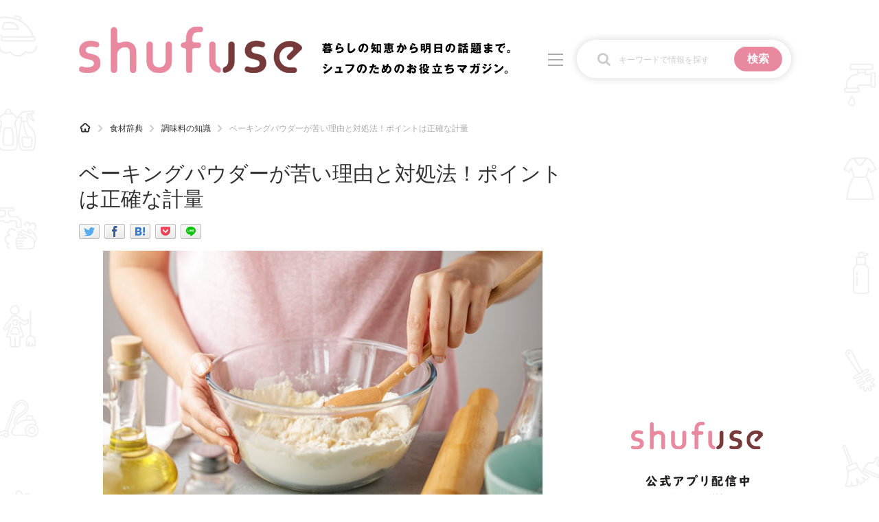

--- FILE ---
content_type: text/html; charset=UTF-8
request_url: https://shufuse.com/57344
body_size: 26234
content:
<!DOCTYPE html>
<html lang="ja">
<head>
<meta charset="UTF-8">
<!-- Global site tag (gtag.js) - Google Analytics -->
<script async src="https://www.googletagmanager.com/gtag/js?id=G-G7JVQ9RXKY"></script>
<script>
  window.dataLayer = window.dataLayer || [];
  function gtag(){dataLayer.push(arguments);}
  gtag('js', new Date());

  gtag('config', 'G-G7JVQ9RXKY', {
    'writer' : '駒野 麻衣',
    'category' : '食材辞典',
    'article_type' : 'notset'
  });

  gtag('event', 'record_article_metadata', {
    'send_to' : 'G-G7JVQ9RXKY'
  });
</script>
<!-- /Global site tag (gtag.js) - Google Analytics -->
<script type="text/javascript">
  window.pbjs = window.pbjs || {};
  window.pbjs.que = window.pbjs.que || [];
</script>
<script async='async' src="https://flux-cdn.com/client/1000336/shufuse_01582.min.js"></script>

<script type="text/javascript">
  window.googletag = window.googletag || {};
  window.googletag.cmd = window.googletag.cmd || [];
</script>
<script async='async' src='https://securepubads.g.doubleclick.net/tag/js/gpt.js'></script>

<script type="text/javascript">
  window.fluxtag = {
    readyBids: {
      prebid: false,
      amazon: true,
      google: false
    },
    failSafeTimeout: 3e3,
    isFn: function isFn(object) {
      var _t = 'Function';
      var toString = Object.prototype.toString;
      return toString.call(object) === '[object ' + _t + ']';
    },
    launchAdServer: function() {
      if (!fluxtag.readyBids.prebid || !fluxtag.readyBids.amazon) {
        return;
      }
      fluxtag.requestAdServer();
    },
    requestAdServer: function() {
      if (!fluxtag.readyBids.google) {
        fluxtag.readyBids.google = true;
        googletag.cmd.push(function () {
          if (!!(pbjs.setTargetingForGPTAsync) && fluxtag.isFn(pbjs.setTargetingForGPTAsync)) {
            pbjs.que.push(function () {
              pbjs.setTargetingForGPTAsync();
            });
          }
          googletag.pubads().refresh();
        });
      }
    }
  };
</script>

<script type="text/javascript">
  setTimeout(function() {
    fluxtag.requestAdServer();
  }, fluxtag.failSafeTimeout);
</script>

<script type='text/javascript'>
  ! function (a9, a, p, s, t, A, g) {
    if (a[a9]) return;

    function q(c, r) {
      a[a9]._Q.push([c, r])
    }
    a[a9] = {
      init: function () {
        q("i", arguments)
      },
      fetchBids: function () {
        q("f", arguments)
      },
      setDisplayBids: function () {},
      targetingKeys: function () {
        return []
      },
      _Q: []
    };
    A = p.createElement(s);
    A.async = !0;
    A.src = t;
    g = p.getElementsByTagName(s)[0];
    g.parentNode.insertBefore(A, g)
  }("apstag", window, document, "script", "//c.amazon-adsystem.com/aax2/apstag.js");
  apstag.init({
    pubID: 'c06cc614-f284-4373-8e7b-e334e4dcb9d3',
    adServer: 'googletag',
    bidTimeout: 1e3,
    schain: {
      complete: 1,
      ver: '1.0',
      nodes: [{
        asi: 'i-mobile.co.jp',
        sid: '71884',
        hp: 1,
      }]
    }
  });

  googletag.cmd.push(function () {
    apstag.fetchBids({
      slots:  [{
        slotID: "div-gpt-ad-1713333952270-0",
        slotName: "/9176203/1855288",
        sizes: [[320, 100], [320, 50]]
      }, {
        slotID: "div-gpt-ad-1713334010263-0",
        slotName: "/9176203/1855289",
        sizes: [[728, 90]]
      }]
    }, function (bids) {
      googletag.cmd.push(function () {
        apstag.setDisplayBids();
        fluxtag.readyBids.amazon = true;
        fluxtag.launchAdServer();
      });
    });
  });
</script>

<script type="text/javascript">
  var imobile_gam_slots = [];
  googletag.cmd.push(function() {
    var SP_banner = googletag.sizeMapping()
    .addSize([770, 0], [])
    .addSize([0, 0], [[320, 100], [320, 50]])
    .build();
    var PC_728x90 = googletag.sizeMapping()
    .addSize([770, 0], [728, 90])
    .addSize([0, 0], [])
    .build();
    imobile_gam_slots.push(googletag.defineSlot('/9176203,21789970986/1855288', [[320, 100], [320, 50]], 'div-gpt-ad-1713333952270-0').defineSizeMapping(SP_banner).addService(googletag.pubads()));
    imobile_gam_slots.push(googletag.defineSlot('/9176203,21789970986/1855289', [728, 90], 'div-gpt-ad-1713334010263-0').defineSizeMapping(PC_728x90).addService(googletag.pubads()));
    var isSameSite = document.referrer.indexOf('shufuse.com') > 0?'1':'0';
    googletag.pubads().setTargeting("shufuse_path",isSameSite);
    googletag.pubads().enableSingleRequest();
    googletag.pubads().collapseEmptyDivs();
    googletag.pubads().disableInitialLoad();
    googletag.enableServices();

    if (!!(window.pbFlux) && !!(window.pbFlux.prebidBidder) && fluxtag.isFn(window.pbFlux.prebidBidder)) {
      pbjs.que.push(function () {
        window.pbFlux.prebidBidder();
      });
    } else {
      fluxtag.readyBids.prebid = true;
      fluxtag.launchAdServer();
    }
  });
</script>
<!-- Geniee Wrapper Head Tag -->
<script>
  window.gnshbrequest = window.gnshbrequest || {cmd:[]};
  window.gnshbrequest.cmd.push(function(){
    window.gnshbrequest.forceInternalRequest();
  });
</script>
<script async src="https://securepubads.g.doubleclick.net/tag/js/gpt.js"></script>
<script async src="https://cpt.geniee.jp/hb/v1/222401/2785/wrapper.min.js"></script>
<!-- /Geniee Wrapper Head Tag -->  <meta name="viewport" content="width=device-width,initial-scale=1.0">
<link rel="alternate" type="application/rss+xml" title="シュフーズ RSS Feed" href="https://shufuse.com/?feed=rss2feed" />
<meta name="description" content="お菓子作りに欠かせないベーキングパウダーが、「苦い」と思ったことはありませんか？人によっては「薬くさい」と感じる方もいるようですね。わずかな分量でも味を大きく左右するベーキングパウダーですが、今回は焼き上げた菓子が苦いと感じてしまう理由は何なのか、そしてこれを防ぐ方法や、幅広い商品の中からおすすめの人気商品などを紹介します。" />
<meta name="keywords" content="ベーキングパウダー,苦い" />
<!-- OGP -->
<meta property="og:type" content="article">
<meta property="og:description" content="お菓子作りに欠かせないベーキングパウダーが、「苦い」と思ったことはありませんか？人によっては「薬くさい」と感じる方もいるようですね。わずかな分量でも味を大きく左右するベーキングパウダーですが、今回は焼き上げた菓子が苦いと感じてしまう理由は何なのか、そしてこれを防ぐ方法や、幅広い商品の中からおすすめの人気商品などを紹介します。">
<meta property="og:title" content="ベーキングパウダーが苦い理由と対処法！ポイントは正確な計量">
<meta property="og:url" content="https://shufuse.com/57344">
<meta property="og:image" content="https://shufuse.com/wp-content/uploads/2020/09/AdobeStock_203117781.jpg">
<meta name="thumbnail" content="https://shufuse.com/wp-content/uploads/2020/09/AdobeStock_203117781.jpg">
<meta property="og:site_name" content="シュフーズ">
<meta property="og:locale" content="ja_JP">
<!-- /OGP -->
<!-- Twitter Card -->
<meta name="twitter:card" content="summary_large_image">
<meta name="twitter:description" content="お菓子作りに欠かせないベーキングパウダーが、「苦い」と思ったことはありませんか？人によっては「薬くさい」と感じる方もいるようですね。わずかな分量でも味を大きく左右するベーキングパウダーですが、今回は焼き上げた菓子が苦いと感じてしまう理由は何なのか、そしてこれを防ぐ方法や、幅広い商品の中からおすすめの人気商品などを紹介します。">
<meta name="twitter:title" content="ベーキングパウダーが苦い理由と対処法！ポイントは正確な計量">
<meta name="twitter:url" content="https://shufuse.com/57344">
<meta name="twitter:image" content="https://shufuse.com/wp-content/uploads/2020/09/AdobeStock_203117781.jpg">
<meta name="twitter:domain" content="shufuse.com">
<meta name="twitter:creator" content="@shufuse">
<meta name="twitter:site" content="@shufuse">
<!-- /Twitter Card -->

<script async src="https://pagead2.googlesyndication.com/pagead/js/adsbygoogle.js?client=ca-pub-4313066013601810" crossorigin="anonymous"></script>

<script async src="https://securepubads.g.doubleclick.net/tag/js/gpt.js"></script>
<script>
 window.googletag = window.googletag || {cmd: []};
 googletag.cmd.push(function() {
  googletag.defineSlot('/22946769688,21789970986/847/5456/35334', [1, 1], 'div-gpt-ad-1716875648339-0').addService(googletag.pubads());
  googletag.pubads().enableSingleRequest();
  googletag.enableServices();
 });
</script>

<style>
img {
	max-width: 100%;
}
div#main {
	width: 710px;
}
@media screen and (max-width: 767px) {
	div#main {
		float: none;
		width: auto;
	}
}
#sidebar {
	float: right;
	width: 300px;
}
@media screen and (max-width: 767px) {
	#sidebar {
		float: none;
		width: auto;
	}
}
</style>
<title>ベーキングパウダーが苦い理由と対処法！ポイントは正確な計量 &#8211; シュフーズ</title>
<meta name='robots' content='max-image-preview:large' />
	<style>img:is([sizes="auto" i], [sizes^="auto," i]) { contain-intrinsic-size: 3000px 1500px }</style>
	<link rel='dns-prefetch' href='//challenges.cloudflare.com' />
<script type="text/javascript" id="wpp-js" src="https://shufuse.com/wp-content/plugins/wordpress-popular-posts/assets/js/wpp.min.js?ver=7.3.6" data-sampling="1" data-sampling-rate="20" data-api-url="https://shufuse.com/wp-json/wordpress-popular-posts" data-post-id="57344" data-token="f911e2f36e" data-lang="0" data-debug="0"></script>
<link rel='stylesheet' id='simplicity-style-css' href='//shufuse.com/wp-content/cache/wpfc-minified/e78lurv/6b71n.css' type='text/css' media='all' />
<link rel='stylesheet' id='responsive-style-css' href='//shufuse.com/wp-content/cache/wpfc-minified/2o15sclf/6b71n.css' type='text/css' media='all' />
<link rel='stylesheet' id='font-awesome-style-css' href='//shufuse.com/wp-content/cache/wpfc-minified/m0oy6bqh/6b71n.css' type='text/css' media='all' />
<link rel='stylesheet' id='icomoon-style-css' href='//shufuse.com/wp-content/cache/wpfc-minified/70bxtkbr/6b71n.css' type='text/css' media='all' />
<link rel='stylesheet' id='responsive-mode-style-css' href='//shufuse.com/wp-content/cache/wpfc-minified/7nypd8y2/6b71n.css' type='text/css' media='all' />
<link rel='stylesheet' id='narrow-style-css' href='//shufuse.com/wp-content/cache/wpfc-minified/q76z4qgt/6b71n.css' type='text/css' media='all' />
<link rel='stylesheet' id='media-style-css' href='//shufuse.com/wp-content/cache/wpfc-minified/325f47wx/6b71n.css' type='text/css' media='all' />
<link rel='stylesheet' id='extension-style-css' href='//shufuse.com/wp-content/cache/wpfc-minified/eup6ex5e/6b71n.css' type='text/css' media='all' />
<style id='extension-style-inline-css' type='text/css'>
#site-title a{color:#fff}#navi ul,#navi ul.sub-menu,#navi ul.children{background-color:#9b9b9b;border-color:#9b9b9b}#navi ul li a{color:#eaeaea}#footer{background-color:#f4f4f4}#h-top{min-height:45px}.ad-space{text-align:center}ul.snsp li.twitter-page a span{background-color:#55acee}ul.snsp li.facebook-page a span{background-color:#3b5998}ul.snsp li.google-plus-page a span{background-color:#dd4b39}ul.snsp li.instagram-page a span{background-color:#3f729b}ul.snsp li.hatebu-page a span{background-color:#008fde}ul.snsp li.pinterest-page a span{background-color:#cc2127}ul.snsp li.youtube-page a span{background-color:#e52d27}ul.snsp li.flickr-page a span{background-color:#1d1d1b}ul.snsp li.github-page a span{background-color:#24292e}ul.snsp li.line-page a span{background-color:#00c300}ul.snsp li.feedly-page a span{background-color:#87bd33}ul.snsp li.push7-page a span{background-color:#eeac00}ul.snsp li.rss-page a span{background-color:#fe9900}ul.snsp li a:hover{opacity:.7}#footer{background-color:transparent;color:#000}#footer-widget{color:#000}#footer a{color:}#footer h3{color:#333}#copyright a{color:#111}#s{background-color:#f3f3f3}#header .alignleft{margin-right:30px;max-width:none} .entry-thumb img,.related-entry-thumb img,.widget_new_entries ul li img,.widget_new_popular ul li img,.widget_popular_ranking ul li img,#prev-next img,.widget_new_entries .new-entrys-large .new-entry img{border-radius:10px} .related-entry-thumbnail{height:230px;width:160px;margin-right:10px}.related-entry-thumbnail .related-entry-title a{font-size:14px}.related-entry-thumbnail img{width:160px;height:auto} #main .social-count{display:none} .arrow-box{display:none}#sns-group-top .balloon-btn-set{width:auto} body{word-wrap:break-word}
</style>
<link rel='stylesheet' id='child-style-css' href='//shufuse.com/wp-content/cache/wpfc-minified/6kg6957p/6b71n.css' type='text/css' media='all' />
<link rel='stylesheet' id='child-responsive-mode-style-css' href='//shufuse.com/wp-content/cache/wpfc-minified/ldtbl87n/6b71n.css' type='text/css' media='all' />
<link rel='stylesheet' id='print-style-css' href='//shufuse.com/wp-content/cache/wpfc-minified/kl3hmurr/6b71n.css' type='text/css' media='print' />
<link rel='stylesheet' id='sns-twitter-type-style-css' href='//shufuse.com/wp-content/cache/wpfc-minified/m0wb2py8/6b71n.css' type='text/css' media='all' />
<link rel='stylesheet' id='wp-block-library-css' href='//shufuse.com/wp-content/cache/wpfc-minified/11n8f4mg/6b71n.css' type='text/css' media='all' />
<style id='classic-theme-styles-inline-css' type='text/css'>
/*! This file is auto-generated */
.wp-block-button__link{color:#fff;background-color:#32373c;border-radius:9999px;box-shadow:none;text-decoration:none;padding:calc(.667em + 2px) calc(1.333em + 2px);font-size:1.125em}.wp-block-file__button{background:#32373c;color:#fff;text-decoration:none}
</style>
<style id='global-styles-inline-css' type='text/css'>
:root{--wp--preset--aspect-ratio--square: 1;--wp--preset--aspect-ratio--4-3: 4/3;--wp--preset--aspect-ratio--3-4: 3/4;--wp--preset--aspect-ratio--3-2: 3/2;--wp--preset--aspect-ratio--2-3: 2/3;--wp--preset--aspect-ratio--16-9: 16/9;--wp--preset--aspect-ratio--9-16: 9/16;--wp--preset--color--black: #000000;--wp--preset--color--cyan-bluish-gray: #abb8c3;--wp--preset--color--white: #ffffff;--wp--preset--color--pale-pink: #f78da7;--wp--preset--color--vivid-red: #cf2e2e;--wp--preset--color--luminous-vivid-orange: #ff6900;--wp--preset--color--luminous-vivid-amber: #fcb900;--wp--preset--color--light-green-cyan: #7bdcb5;--wp--preset--color--vivid-green-cyan: #00d084;--wp--preset--color--pale-cyan-blue: #8ed1fc;--wp--preset--color--vivid-cyan-blue: #0693e3;--wp--preset--color--vivid-purple: #9b51e0;--wp--preset--gradient--vivid-cyan-blue-to-vivid-purple: linear-gradient(135deg,rgba(6,147,227,1) 0%,rgb(155,81,224) 100%);--wp--preset--gradient--light-green-cyan-to-vivid-green-cyan: linear-gradient(135deg,rgb(122,220,180) 0%,rgb(0,208,130) 100%);--wp--preset--gradient--luminous-vivid-amber-to-luminous-vivid-orange: linear-gradient(135deg,rgba(252,185,0,1) 0%,rgba(255,105,0,1) 100%);--wp--preset--gradient--luminous-vivid-orange-to-vivid-red: linear-gradient(135deg,rgba(255,105,0,1) 0%,rgb(207,46,46) 100%);--wp--preset--gradient--very-light-gray-to-cyan-bluish-gray: linear-gradient(135deg,rgb(238,238,238) 0%,rgb(169,184,195) 100%);--wp--preset--gradient--cool-to-warm-spectrum: linear-gradient(135deg,rgb(74,234,220) 0%,rgb(151,120,209) 20%,rgb(207,42,186) 40%,rgb(238,44,130) 60%,rgb(251,105,98) 80%,rgb(254,248,76) 100%);--wp--preset--gradient--blush-light-purple: linear-gradient(135deg,rgb(255,206,236) 0%,rgb(152,150,240) 100%);--wp--preset--gradient--blush-bordeaux: linear-gradient(135deg,rgb(254,205,165) 0%,rgb(254,45,45) 50%,rgb(107,0,62) 100%);--wp--preset--gradient--luminous-dusk: linear-gradient(135deg,rgb(255,203,112) 0%,rgb(199,81,192) 50%,rgb(65,88,208) 100%);--wp--preset--gradient--pale-ocean: linear-gradient(135deg,rgb(255,245,203) 0%,rgb(182,227,212) 50%,rgb(51,167,181) 100%);--wp--preset--gradient--electric-grass: linear-gradient(135deg,rgb(202,248,128) 0%,rgb(113,206,126) 100%);--wp--preset--gradient--midnight: linear-gradient(135deg,rgb(2,3,129) 0%,rgb(40,116,252) 100%);--wp--preset--font-size--small: 13px;--wp--preset--font-size--medium: 20px;--wp--preset--font-size--large: 36px;--wp--preset--font-size--x-large: 42px;--wp--preset--spacing--20: 0.44rem;--wp--preset--spacing--30: 0.67rem;--wp--preset--spacing--40: 1rem;--wp--preset--spacing--50: 1.5rem;--wp--preset--spacing--60: 2.25rem;--wp--preset--spacing--70: 3.38rem;--wp--preset--spacing--80: 5.06rem;--wp--preset--shadow--natural: 6px 6px 9px rgba(0, 0, 0, 0.2);--wp--preset--shadow--deep: 12px 12px 50px rgba(0, 0, 0, 0.4);--wp--preset--shadow--sharp: 6px 6px 0px rgba(0, 0, 0, 0.2);--wp--preset--shadow--outlined: 6px 6px 0px -3px rgba(255, 255, 255, 1), 6px 6px rgba(0, 0, 0, 1);--wp--preset--shadow--crisp: 6px 6px 0px rgba(0, 0, 0, 1);}:where(.is-layout-flex){gap: 0.5em;}:where(.is-layout-grid){gap: 0.5em;}body .is-layout-flex{display: flex;}.is-layout-flex{flex-wrap: wrap;align-items: center;}.is-layout-flex > :is(*, div){margin: 0;}body .is-layout-grid{display: grid;}.is-layout-grid > :is(*, div){margin: 0;}:where(.wp-block-columns.is-layout-flex){gap: 2em;}:where(.wp-block-columns.is-layout-grid){gap: 2em;}:where(.wp-block-post-template.is-layout-flex){gap: 1.25em;}:where(.wp-block-post-template.is-layout-grid){gap: 1.25em;}.has-black-color{color: var(--wp--preset--color--black) !important;}.has-cyan-bluish-gray-color{color: var(--wp--preset--color--cyan-bluish-gray) !important;}.has-white-color{color: var(--wp--preset--color--white) !important;}.has-pale-pink-color{color: var(--wp--preset--color--pale-pink) !important;}.has-vivid-red-color{color: var(--wp--preset--color--vivid-red) !important;}.has-luminous-vivid-orange-color{color: var(--wp--preset--color--luminous-vivid-orange) !important;}.has-luminous-vivid-amber-color{color: var(--wp--preset--color--luminous-vivid-amber) !important;}.has-light-green-cyan-color{color: var(--wp--preset--color--light-green-cyan) !important;}.has-vivid-green-cyan-color{color: var(--wp--preset--color--vivid-green-cyan) !important;}.has-pale-cyan-blue-color{color: var(--wp--preset--color--pale-cyan-blue) !important;}.has-vivid-cyan-blue-color{color: var(--wp--preset--color--vivid-cyan-blue) !important;}.has-vivid-purple-color{color: var(--wp--preset--color--vivid-purple) !important;}.has-black-background-color{background-color: var(--wp--preset--color--black) !important;}.has-cyan-bluish-gray-background-color{background-color: var(--wp--preset--color--cyan-bluish-gray) !important;}.has-white-background-color{background-color: var(--wp--preset--color--white) !important;}.has-pale-pink-background-color{background-color: var(--wp--preset--color--pale-pink) !important;}.has-vivid-red-background-color{background-color: var(--wp--preset--color--vivid-red) !important;}.has-luminous-vivid-orange-background-color{background-color: var(--wp--preset--color--luminous-vivid-orange) !important;}.has-luminous-vivid-amber-background-color{background-color: var(--wp--preset--color--luminous-vivid-amber) !important;}.has-light-green-cyan-background-color{background-color: var(--wp--preset--color--light-green-cyan) !important;}.has-vivid-green-cyan-background-color{background-color: var(--wp--preset--color--vivid-green-cyan) !important;}.has-pale-cyan-blue-background-color{background-color: var(--wp--preset--color--pale-cyan-blue) !important;}.has-vivid-cyan-blue-background-color{background-color: var(--wp--preset--color--vivid-cyan-blue) !important;}.has-vivid-purple-background-color{background-color: var(--wp--preset--color--vivid-purple) !important;}.has-black-border-color{border-color: var(--wp--preset--color--black) !important;}.has-cyan-bluish-gray-border-color{border-color: var(--wp--preset--color--cyan-bluish-gray) !important;}.has-white-border-color{border-color: var(--wp--preset--color--white) !important;}.has-pale-pink-border-color{border-color: var(--wp--preset--color--pale-pink) !important;}.has-vivid-red-border-color{border-color: var(--wp--preset--color--vivid-red) !important;}.has-luminous-vivid-orange-border-color{border-color: var(--wp--preset--color--luminous-vivid-orange) !important;}.has-luminous-vivid-amber-border-color{border-color: var(--wp--preset--color--luminous-vivid-amber) !important;}.has-light-green-cyan-border-color{border-color: var(--wp--preset--color--light-green-cyan) !important;}.has-vivid-green-cyan-border-color{border-color: var(--wp--preset--color--vivid-green-cyan) !important;}.has-pale-cyan-blue-border-color{border-color: var(--wp--preset--color--pale-cyan-blue) !important;}.has-vivid-cyan-blue-border-color{border-color: var(--wp--preset--color--vivid-cyan-blue) !important;}.has-vivid-purple-border-color{border-color: var(--wp--preset--color--vivid-purple) !important;}.has-vivid-cyan-blue-to-vivid-purple-gradient-background{background: var(--wp--preset--gradient--vivid-cyan-blue-to-vivid-purple) !important;}.has-light-green-cyan-to-vivid-green-cyan-gradient-background{background: var(--wp--preset--gradient--light-green-cyan-to-vivid-green-cyan) !important;}.has-luminous-vivid-amber-to-luminous-vivid-orange-gradient-background{background: var(--wp--preset--gradient--luminous-vivid-amber-to-luminous-vivid-orange) !important;}.has-luminous-vivid-orange-to-vivid-red-gradient-background{background: var(--wp--preset--gradient--luminous-vivid-orange-to-vivid-red) !important;}.has-very-light-gray-to-cyan-bluish-gray-gradient-background{background: var(--wp--preset--gradient--very-light-gray-to-cyan-bluish-gray) !important;}.has-cool-to-warm-spectrum-gradient-background{background: var(--wp--preset--gradient--cool-to-warm-spectrum) !important;}.has-blush-light-purple-gradient-background{background: var(--wp--preset--gradient--blush-light-purple) !important;}.has-blush-bordeaux-gradient-background{background: var(--wp--preset--gradient--blush-bordeaux) !important;}.has-luminous-dusk-gradient-background{background: var(--wp--preset--gradient--luminous-dusk) !important;}.has-pale-ocean-gradient-background{background: var(--wp--preset--gradient--pale-ocean) !important;}.has-electric-grass-gradient-background{background: var(--wp--preset--gradient--electric-grass) !important;}.has-midnight-gradient-background{background: var(--wp--preset--gradient--midnight) !important;}.has-small-font-size{font-size: var(--wp--preset--font-size--small) !important;}.has-medium-font-size{font-size: var(--wp--preset--font-size--medium) !important;}.has-large-font-size{font-size: var(--wp--preset--font-size--large) !important;}.has-x-large-font-size{font-size: var(--wp--preset--font-size--x-large) !important;}
:where(.wp-block-post-template.is-layout-flex){gap: 1.25em;}:where(.wp-block-post-template.is-layout-grid){gap: 1.25em;}
:where(.wp-block-columns.is-layout-flex){gap: 2em;}:where(.wp-block-columns.is-layout-grid){gap: 2em;}
:root :where(.wp-block-pullquote){font-size: 1.5em;line-height: 1.6;}
</style>
<link rel='stylesheet' id='contact-form-7-css' href='//shufuse.com/wp-content/cache/wpfc-minified/r3zs1h7/6b71n.css' type='text/css' media='all' />
<script type="text/javascript" src="https://shufuse.com/wp-includes/js/jquery/jquery.min.js?ver=3.7.1" id="jquery-core-js"></script>
<script type="text/javascript" src="https://shufuse.com/wp-includes/js/jquery/jquery-migrate.min.js?ver=3.4.1" id="jquery-migrate-js"></script>
<link rel='shortlink' href='https://shufuse.com/?p=57344' />
<link rel="alternate" title="oEmbed (JSON)" type="application/json+oembed" href="https://shufuse.com/wp-json/oembed/1.0/embed?url=https%3A%2F%2Fshufuse.com%2F57344" />
<link rel="alternate" title="oEmbed (XML)" type="text/xml+oembed" href="https://shufuse.com/wp-json/oembed/1.0/embed?url=https%3A%2F%2Fshufuse.com%2F57344&#038;format=xml" />
            <style id="wpp-loading-animation-styles">@-webkit-keyframes bgslide{from{background-position-x:0}to{background-position-x:-200%}}@keyframes bgslide{from{background-position-x:0}to{background-position-x:-200%}}.wpp-widget-block-placeholder,.wpp-shortcode-placeholder{margin:0 auto;width:60px;height:3px;background:#dd3737;background:linear-gradient(90deg,#dd3737 0%,#571313 10%,#dd3737 100%);background-size:200% auto;border-radius:3px;-webkit-animation:bgslide 1s infinite linear;animation:bgslide 1s infinite linear}</style>
            <link rel="canonical" href="https://shufuse.com/57344">
<!-- JSON-LD -->
<script type="application/ld+json">
{
  "@context": "https://schema.org",
  "@type": "Article",
  "mainEntityOfPage":{
    "@type":"WebPage",
    "@id":"https://shufuse.com/57344"
  },
  "headline": "ベーキングパウダーが苦い理由と対処法！ポイントは正確な計量",
  "datePublished": "2020-10-17T06:00:48+09:00",
  "dateModified": "2020-10-17T06:00:48+09:00"
}
</script>
<link rel="icon" href="https://shufuse.com/wp-content/uploads/2020/11/cropped-shufuse-icon-pink-32x32.png" sizes="32x32" />
<link rel="icon" href="https://shufuse.com/wp-content/uploads/2020/11/cropped-shufuse-icon-pink-192x192.png" sizes="192x192" />
<link rel="apple-touch-icon" href="https://shufuse.com/wp-content/uploads/2020/11/cropped-shufuse-icon-pink-180x180.png" />
<meta name="msapplication-TileImage" content="https://shufuse.com/wp-content/uploads/2020/11/cropped-shufuse-icon-pink-270x270.png" />
</head>
  <body class="wp-singular post-template-default single single-post postid-57344 single-format-standard wp-theme-simplicity2 wp-child-theme-simplicity2-custom categoryid-7 categoryid-133" itemscope itemtype="http://schema.org/WebPage">
	<!-- ボディ用 -->
<!-- /9176203,21789970986/1855288 SP 下部固定オーバーレイ <body>のすぐ下に設置してください -->
<div style='position:fixed;bottom:0;left:0;right:0;width:100%;background:rgba(0, 0, 0, 0);z-index:99998;text-align:center;transform:translate3d(0, 0, 0);'>
<div id='div-gpt-ad-1713333952270-0' style='margin:auto;text-align:center;z-index:99999;'>
  <script>
    googletag.cmd.push(function() { googletag.display('div-gpt-ad-1713333952270-0'); });
  </script>
</div>
</div>

<!-- /9176203,21789970986/1855289 PC 下部固定オーバーレイ_728×90 <body>のすぐ下に設置してください -->
<div style='position:fixed;bottom:0;left:0;right:0;width:100%;background:rgba(0, 0, 0, 0);z-index:99998;text-align:center;transform:translate3d(0, 0, 0);'>
<div id='div-gpt-ad-1713334010263-0' style='margin:auto;text-align:center;z-index:99999;'>
  <script>
    googletag.cmd.push(function() { googletag.display('div-gpt-ad-1713334010263-0'); });
  </script>
</div>
</div>    <div id="container">
						      <!-- header -->
      <header itemscope itemtype="http://schema.org/WPHeader">
        <div id="header" class="clearfix">
          <input type="checkbox" id="gnav-menustate">
          <div id="header-in">

                        <div id="h-top">

              <div class="alignleft top-title-catchphrase">
                <div id="site-title" itemscope itemtype="http://schema.org/Organization">
  <a href="https://shufuse.com/"><img src="https://shufuse.com/wp-content/themes/simplicity2-custom/images/logo.png" alt="シュフーズ" class="site-title-img" /></a></div>
<div id="site-description">
	<img src="https://shufuse.com/wp-content/themes/simplicity2-custom/images/site-description.png" alt="暮らしの知恵から明日の話題まで。シュフのためのお役立ちマガジン。">
</div>
<label for="gnav-menustate" aria-hidden="true">
	<span class="menu-trigger">
		<span></span>
		<span></span>
		<span></span>
	</span>
</label>
<div class="search_box">
	<form role="search" method="get" class="search-form" action="https://shufuse.com/">
		<div class="search-form_inner">
			<input class="search-field" type="search" value="" name="s" placeholder="キーワードで情報を探す">
			<input type="submit" class="search-submit" value="検索">
		</div>
	</form>
</div>
<div class="search_page_link">
	<a href="https://shufuse.com/search_form"><img src="https://shufuse.com/wp-content/themes/simplicity2-custom/images/icon_search.png" alt="検索"></a>
</div>
              </div>

            </div>
            <div class="gnav-content">
	<div class="gnav_title">CATEGORY<span>記事カテゴリ</span></div>
	<nav>
		<ul class="cat_list">
						<li>
				<a href="https://shufuse.com/category/%e6%b0%97%e3%81%ab%e3%81%aa%e3%82%8b">
					<div class="icon"><img src="https://shufuse.com/wp-content/themes/simplicity2-custom/images/category-icon/no-icon.png" alt=""></div>
					<div class="category_name"><span>気になる</span></div>
				</a>
			</li>
						<li>
				<a href="https://shufuse.com/category/%e9%81%8b%e6%b0%97">
					<div class="icon"><img src="https://shufuse.com/wp-content/themes/simplicity2-custom/images/category-icon/41.png" alt=""></div>
					<div class="category_name"><span>運気</span></div>
				</a>
			</li>
						<li>
				<a href="https://shufuse.com/category/%e6%b4%97%e6%bf%af">
					<div class="icon"><img src="https://shufuse.com/wp-content/themes/simplicity2-custom/images/category-icon/15.png" alt=""></div>
					<div class="category_name"><span>洗濯</span></div>
				</a>
			</li>
						<li>
				<a href="https://shufuse.com/category/%e7%94%9f%e6%b4%bb%e3%81%ae%e7%9f%a5%e6%81%b5">
					<div class="icon"><img src="https://shufuse.com/wp-content/themes/simplicity2-custom/images/category-icon/9.png" alt=""></div>
					<div class="category_name"><span>生活の知恵</span></div>
				</a>
			</li>
						<li>
				<a href="https://shufuse.com/category/%e3%81%8a%e9%87%91">
					<div class="icon"><img src="https://shufuse.com/wp-content/themes/simplicity2-custom/images/category-icon/5.png" alt=""></div>
					<div class="category_name"><span>お金</span></div>
				</a>
			</li>
						<li>
				<a href="https://shufuse.com/category/%e6%8e%83%e9%99%a4">
					<div class="icon"><img src="https://shufuse.com/wp-content/themes/simplicity2-custom/images/category-icon/14.png" alt=""></div>
					<div class="category_name"><span>掃除</span></div>
				</a>
			</li>
						<li>
				<a href="https://shufuse.com/category/%e3%83%9e%e3%83%8a%e3%83%bc">
					<div class="icon"><img src="https://shufuse.com/wp-content/themes/simplicity2-custom/images/category-icon/31.png" alt=""></div>
					<div class="category_name"><span>マナー</span></div>
				</a>
			</li>
						<li>
				<a href="https://shufuse.com/category/%e8%b6%a3%e5%91%b3">
					<div class="icon"><img src="https://shufuse.com/wp-content/themes/simplicity2-custom/images/category-icon/27.png" alt=""></div>
					<div class="category_name"><span>趣味</span></div>
				</a>
			</li>
						<li>
				<a href="https://shufuse.com/category/%e9%a3%9f%e6%9d%90%e8%be%9e%e5%85%b8">
					<div class="icon"><img src="https://shufuse.com/wp-content/themes/simplicity2-custom/images/category-icon/7.png" alt=""></div>
					<div class="category_name"><span>食材辞典</span></div>
				</a>
			</li>
						<li>
				<a href="https://shufuse.com/category/recommend">
					<div class="icon"><img src="https://shufuse.com/wp-content/themes/simplicity2-custom/images/category-icon/48.png" alt=""></div>
					<div class="category_name"><span>おすすめ</span></div>
				</a>
			</li>
					</ul>
	</nav>
</div>
          </div>
        </div>
      </header>
			
      
      <!-- 本体部分 -->
      <div id="body">
        <div id="body-in" class="cf">

          


<div id="before-main">
<div id="breadcrumb" class="inner"><ul itemscope itemtype="http://schema.org/BreadcrumbList"><li itemprop="itemListElement" itemscope itemtype="http://schema.org/ListItem"><a itemprop="item" href="https://shufuse.com/"><span itemprop="name" class="sr-only">HOME</span><img src="https://shufuse.com/wp-content/themes/simplicity2-custom/images/icon_home.png" alt=""></a><meta itemprop="position" content="1" /></li><li itemprop="itemListElement" itemscope itemtype="http://schema.org/ListItem"><a itemprop="item" href="https://shufuse.com/category/%e9%a3%9f%e6%9d%90%e8%be%9e%e5%85%b8"><span itemprop="name">食材辞典</span></a><meta itemprop="position" content="2" /></li><li itemprop="itemListElement" itemscope itemtype="http://schema.org/ListItem"><a itemprop="item" href="https://shufuse.com/category/%e9%a3%9f%e6%9d%90%e8%be%9e%e5%85%b8/%e8%aa%bf%e5%91%b3%e6%96%99%e3%81%ae%e7%9f%a5%e8%ad%98"><span itemprop="name">調味料の知識</span></a><meta itemprop="position" content="3" /></li><li><span>ベーキングパウダーが苦い理由と対処法！ポイントは正確な計量</span></li></ul></div>
<!-- / .before-main -->
</div>
          <!-- main -->
          <main itemscope itemprop="mainContentOfPage">
                        <div id="main" itemscope itemtype="http://schema.org/Blog">
            
  
  <div id="post-57344" class="post-57344 post type-post status-publish format-standard has-post-thumbnail hentry category-7 category-133">
  <article class="article">
  
  
  <header>
    <h1 class="entry-title">ベーキングパウダーが苦い理由と対処法！ポイントは正確な計量</h1>


    
    <p class="post-meta">
      
                <span class="post-date"><span class="fa fa-clock-o fa-fw"></span><span class="entry-date date published">2020/10/17</span></span>
              <span class="post-update"><span class="fa fa-history fa-fw"></span><time class="entry-date date updated" datetime="2020-10-17T06:00:48+09:00">2020/10/17</time></span>
    
      <span class="category"><span class="fa fa-folder fa-fw"></span><a href="https://shufuse.com/category/%e9%a3%9f%e6%9d%90%e8%be%9e%e5%85%b8" rel="category tag">食材辞典</a><span class="category-separator">, </span><a href="https://shufuse.com/category/%e9%a3%9f%e6%9d%90%e8%be%9e%e5%85%b8/%e8%aa%bf%e5%91%b3%e6%96%99%e3%81%ae%e7%9f%a5%e8%ad%98" rel="category tag">調味料の知識</a></span>

      
      
      
      
      
    </p>

    
    
    <div id="sns-group-top" class="sns-group sns-group-top">
<div class="sns-buttons sns-buttons-pc">
    <ul class="snsb snsb-balloon clearfix">
        <li class="balloon-btn twitter-balloon-btn">
      <span class="balloon-btn-set">
        <span class="arrow-box">
          <a href="//twitter.com/search?q=https%3A%2F%2Fshufuse.com%2F57344" target="blank" class="arrow-box-link twitter-arrow-box-link" rel="nofollow">
            <span class="social-count twitter-count"><span class="fa fa-comments"></span></span>
          </a>
        </span>
        <a href="https://twitter.com/share?text=%E3%83%99%E3%83%BC%E3%82%AD%E3%83%B3%E3%82%B0%E3%83%91%E3%82%A6%E3%83%80%E3%83%BC%E3%81%8C%E8%8B%A6%E3%81%84%E7%90%86%E7%94%B1%E3%81%A8%E5%AF%BE%E5%87%A6%E6%B3%95%EF%BC%81%E3%83%9D%E3%82%A4%E3%83%B3%E3%83%88%E3%81%AF%E6%AD%A3%E7%A2%BA%E3%81%AA%E8%A8%88%E9%87%8F&amp;url=https%3A%2F%2Fshufuse.com%2F57344" target="blank" class="balloon-btn-link twitter-balloon-btn-link" rel="nofollow">
          <span class="icon-twitter"></span>
        </a>
      </span>
    </li>
            <li class="balloon-btn facebook-balloon-btn">
      <span class="balloon-btn-set">
        <span class="arrow-box">
          <a href="//www.facebook.com/sharer/sharer.php?u=https://shufuse.com/57344&amp;t=%E3%83%99%E3%83%BC%E3%82%AD%E3%83%B3%E3%82%B0%E3%83%91%E3%82%A6%E3%83%80%E3%83%BC%E3%81%8C%E8%8B%A6%E3%81%84%E7%90%86%E7%94%B1%E3%81%A8%E5%AF%BE%E5%87%A6%E6%B3%95%EF%BC%81%E3%83%9D%E3%82%A4%E3%83%B3%E3%83%88%E3%81%AF%E6%AD%A3%E7%A2%BA%E3%81%AA%E8%A8%88%E9%87%8F" target="blank" class="arrow-box-link facebook-arrow-box-link" rel="nofollow">
            <span class="social-count facebook-count"><span class="fa fa-spinner fa-pulse"></span></span>
          </a>
        </span>
        <a href="//www.facebook.com/sharer/sharer.php?u=https://shufuse.com/57344&amp;t=%E3%83%99%E3%83%BC%E3%82%AD%E3%83%B3%E3%82%B0%E3%83%91%E3%82%A6%E3%83%80%E3%83%BC%E3%81%8C%E8%8B%A6%E3%81%84%E7%90%86%E7%94%B1%E3%81%A8%E5%AF%BE%E5%87%A6%E6%B3%95%EF%BC%81%E3%83%9D%E3%82%A4%E3%83%B3%E3%83%88%E3%81%AF%E6%AD%A3%E7%A2%BA%E3%81%AA%E8%A8%88%E9%87%8F" target="blank" class="balloon-btn-link facebook-balloon-btn-link" rel="nofollow">
          <span class="icon-facebook"></span>
        </a>
      </span>
    </li>
                <li class="balloon-btn hatena-balloon-btn">
      <span class="balloon-btn-set">
        <span class="arrow-box">
          <a href="//b.hatena.ne.jp/entry/s/shufuse.com/57344" target="blank" class="arrow-box-link hatena-arrow-box-link" rel="nofollow">
            <span class="social-count hatebu-count"><span class="fa fa-spinner fa-pulse"></span></span>
          </a>
        </span>
        <a href="//b.hatena.ne.jp/entry/s/shufuse.com/57344" target="blank" class="hatena-bookmark-button balloon-btn-link hatena-balloon-btn-link" data-hatena-bookmark-layout="simple" title="ベーキングパウダーが苦い理由と対処法！ポイントは正確な計量" rel="nofollow">
          <span class="icon-hatena"></span>
        </a>
      </span>
    </li>
            <li class="balloon-btn pocket-balloon-btn">
      <span class="balloon-btn-set">
        <span class="arrow-box">
          <a href="//getpocket.com/edit?url=https://shufuse.com/57344" target="blank" class="arrow-box-link pocket-arrow-box-link" rel="nofollow">
            <span class="social-count pocket-count"><span class="fa fa-spinner fa-pulse"></span></span>
          </a>
        </span>
        <a href="//getpocket.com/edit?url=https://shufuse.com/57344" target="blank" class="balloon-btn-link pocket-balloon-btn-link" rel="nofollow">
          <span class="icon-pocket"></span>
        </a>
      </span>
    </li>
            <li class="balloon-btn line-balloon-btn">
      <span class="balloon-btn-set">
        <span class="arrow-box">
          <a href="//timeline.line.me/social-plugin/share?url=https%3A%2F%2Fshufuse.com%2F57344" target="blank" class="arrow-box-link line-arrow-box-link" rel="nofollow">
            LINE!
          </a>
        </span>
        <a href="//timeline.line.me/social-plugin/share?url=https%3A%2F%2Fshufuse.com%2F57344" target="blank" class="balloon-btn-link line-balloon-btn-link" rel="nofollow">
          <span class="icon-line"></span>
        </a>
      </span>
    </li>
                      </ul>
</div>
</div>
<div class="clear"></div>

      </header>

  <figure class="eye-catch">
    <img width="640" height="427" src="https://shufuse.com/wp-content/uploads/2020/09/AdobeStock_203117781.jpg" class="attachment-post-thumbnail size-post-thumbnail wp-post-image" alt="ベーキングパウダーを混ぜる" decoding="async" fetchpriority="high" srcset="https://shufuse.com/wp-content/uploads/2020/09/AdobeStock_203117781.jpg 640w, https://shufuse.com/wp-content/uploads/2020/09/AdobeStock_203117781-400x267.jpg 400w, https://shufuse.com/wp-content/uploads/2020/09/AdobeStock_203117781-320x214.jpg 320w" sizes="(max-width: 640px) 100vw, 640px" /></figure>

<div class="excerpt">
	<p>お菓子作りに欠かせないベーキングパウダーが、「苦い」と思ったことはありませんか？人によっては「薬くさい」と感じる方もいるようですね。わずかな分量でも味を大きく左右するベーキングパウダーですが、今回は焼き上げた菓子が苦いと感じてしまう理由は何なのか、そしてこれを防ぐ方法や、幅広い商品の中からおすすめの人気商品などを紹介します。</p>
</div>

    
			<div class="ad-space">
		<div class="kizi-header-ad">
  <div class="ad-left">
<script async src="https://pagead2.googlesyndication.com/pagead/js/adsbygoogle.js?client=ca-pub-4313066013601810"
    crossorigin="anonymous"></script>
<!-- シュフーズ_記事H_PC（左側） -->
<ins class="adsbygoogle"
    style="display:block"
    data-ad-client="ca-pub-4313066013601810"
    data-ad-slot="1766477429"
    data-ad-format="auto"
    data-full-width-responsive="true"></ins>
<script>
    (adsbygoogle = window.adsbygoogle || []).push({});
</script>
  </div>

  <div class="ad-right">
<!-- Geniee Body Tag 1587403 -->
<div data-cptid="1587403" style="display: block;">
<script>
  window.gnshbrequest.cmd.push(function() {
    window.gnshbrequest.applyThirdPartyTag("1587403", "[data-cptid='1587403']");
  });
</script>
</div>
<!-- /Geniee Body Tag 1587403 -->
  </div>
  <div class="clear"></div>
</div>	</div>
	
	
  <div id="the-content" class="entry-content">
  <div id="ez-toc-container" class="ez-toc-v2_0_80 counter-hierarchy ez-toc-counter ez-toc-grey ez-toc-container-direction">
<div class="ez-toc-title-container">
<p class="ez-toc-title" style="cursor:inherit">目次</p>
<span class="ez-toc-title-toggle"></span></div>
<nav><ul class='ez-toc-list ez-toc-list-level-1 ' ><li class='ez-toc-page-1 ez-toc-heading-level-2'><a class="ez-toc-link ez-toc-heading-1" href="#toc_index" >ベーキングパウダーが苦いのは何故？</a></li><li class='ez-toc-page-1 ez-toc-heading-level-2'><a class="ez-toc-link ez-toc-heading-2" href="#toc_index-2" >ベーキングパウダーが苦くならない方法</a></li><li class='ez-toc-page-1 ez-toc-heading-level-2'><a class="ez-toc-link ez-toc-heading-3" href="#toc_index-3" >ベーキングパウダーで苦くなった時の対処法</a></li><li class='ez-toc-page-1 ez-toc-heading-level-2'><a class="ez-toc-link ez-toc-heading-4" href="#toc_index-4" >ベーキングパウダーと重曹の違い</a></li><li class='ez-toc-page-1 ez-toc-heading-level-2'><a class="ez-toc-link ez-toc-heading-5" href="#toc_index-5" >ベーキングパウダーおすすめ5選！</a></li><li class='ez-toc-page-1 ez-toc-heading-level-2'><a class="ez-toc-link ez-toc-heading-6" href="#toc_index-6" >最後に</a></li></ul></nav></div>
<h2><span class="ez-toc-section" id="toc_index"></span>ベーキングパウダーが苦いのは何故？<span class="ez-toc-section-end"></span></h2>
<p><img decoding="async" class="aligncenter size-full wp-image-57366" src="https://shufuse.com/wp-content/uploads/2020/09/AdobeStock_99989890.jpg" alt="ベーキングパウダー" width="640" height="427" srcset="https://shufuse.com/wp-content/uploads/2020/09/AdobeStock_99989890.jpg 640w, https://shufuse.com/wp-content/uploads/2020/09/AdobeStock_99989890-400x267.jpg 400w, https://shufuse.com/wp-content/uploads/2020/09/AdobeStock_99989890-320x214.jpg 320w" sizes="(max-width: 640px) 100vw, 640px" /></p>
<p>なぜ、ベーキングパウダーを入れると苦いと感じることがあるのか？</p>
<p>それはベーキングパウダーの原料に<span class="bold-red">苦い重曹が含まれていることが原因</span>です。ベーキングパウダーに入っている重曹はアルカリ性で、もともと苦味のある成分です。</p>
<p>この重曹に水を加えて加熱することにより炭酸ガスが発生し、食材を膨らませてくれるのですが、同時に作られる「炭酸ナトリウム」に、苦味と独特の臭いがあるのです。</p>
<p>本来であればお菓子の生地から抜けていくのですが、ベーキングパウダーを入れ過ぎてしまうと、苦みとなって残ってしまうわけです。</p>
<p>ベーキングパウダーに含まれている重曹の量は、かなり少なめですが、適正な量を使用していれば、苦味を感じるほどの炭酸ナトリウムが発生することはありません。</p>
<p>結論を言えば、ベーキングパウダーを使ったお菓子が苦いと感じた時は、ベーキングパウダーの量が多かったと考えて間違いないので、入れすぎないように正確に計量することが大切なのです。</p>
<div class="sp-info">
<p><span class="bold">《 ポイント 》</span></p>
<ul>
<li>ベーキングパウダーの量が多すぎるのが苦い原因。</li>
</ul>
</div>
<div class='code-block code-block-1' style='margin: 8px auto; text-align: center; display: block; clear: both;'>
<div class="ad-space">
<div>
	<div class="ad-left">
	
<script async src="https://pagead2.googlesyndication.com/pagead/js/adsbygoogle.js?client=ca-pub-4313066013601810"
     crossorigin="anonymous"></script>
<!-- シュフーズ_文中A_PC -->
<ins class="adsbygoogle"
     style="display:inline-block;width:336px;height:280px"
     data-ad-client="ca-pub-4313066013601810"
     data-ad-slot="2164208070"></ins>
<script>
     (adsbygoogle = window.adsbygoogle || []).push({});
</script>

	</div>
	<div class="ad-right">

<script async src="https://pagead2.googlesyndication.com/pagead/js/adsbygoogle.js?client=ca-pub-4313066013601810"
     crossorigin="anonymous"></script>
<!-- シュフーズ_文中A_PC -->
<ins class="adsbygoogle"
     style="display:inline-block;width:336px;height:280px"
     data-ad-client="ca-pub-4313066013601810"
     data-ad-slot="2164208070"></ins>
<script>
     (adsbygoogle = window.adsbygoogle || []).push({});
</script>

	</div>
	<div class="clear"></div>
</div>
</div>
</div>
<h2><span class="ez-toc-section" id="toc_index-2"></span>ベーキングパウダーが苦くならない方法<span class="ez-toc-section-end"></span></h2>
<p><img decoding="async" class="aligncenter size-full wp-image-57367" src="https://shufuse.com/wp-content/uploads/2020/09/AdobeStock_130492548.jpg" alt="ベーキングパウダーをボウルに入れる" width="640" height="427" srcset="https://shufuse.com/wp-content/uploads/2020/09/AdobeStock_130492548.jpg 640w, https://shufuse.com/wp-content/uploads/2020/09/AdobeStock_130492548-400x267.jpg 400w, https://shufuse.com/wp-content/uploads/2020/09/AdobeStock_130492548-320x214.jpg 320w" sizes="(max-width: 640px) 100vw, 640px" /></p>
<h3>正確な計量</h3>
<p>ベーキングパウダーを使った甘いはずのお菓子が苦い…と感じた時、まずはベーキングパウダーをレシピ通りに正確に計って作りましょう。</p>
<p>特にお菓子づくりの場合には、材料を正確に計量することがとても重要です。ベーキングパウダーを正確に計っても苦いと感じるようでしたら、レシピより少し少なめに調節してみましょう。</p>
<p>注意するポイントとして、「山盛り」にした1杯と、「すりきり」１杯では量が変わってきます。その2つを小皿に移して計量してみると、山盛り1杯の6ｇに対して、すりきり1杯は4.5ｇと、大きな差が出てしまいます。</p>
<p>このように同じ計量スプーンを使っても、盛り方でこんなに違ってきてしまうのです。</p>
<p>計量スプーンですりきり1杯の時には、一旦山盛りにすくってからナイフの背を使って、スプーンからはみ出た粉をすりきって落としてから量ると正確に計量できます。または、0.1ｇ単位で量れるデジタル式のはかりを使うと、ベーキングパウダーを入れすぎずに済むのでおすすめです。</p>
<h3>ベーキングパウダーの量を減らしてみる</h3>
<p>お菓子の膨らみ加減をみて、量を調節できるときは減らしてみるのも良いでしょう。ただし、作り慣れていない時や失敗したくないときは、この微妙なさじ加減が難しいかもしれませんね。</p>
<h3>ベーキングパウダーのメーカーを変える</h3>
<p>別のメーカーのベーキングパウダーに変えると、苦味がやわらぐことがあります。</p>
<p>外装に「ベーキングパウダー」とはっきり書いてあっても、その中身はだいぶ違うようです。製品によって重曹、助剤、でんぷんを、どのような割合で配合されているのか、どんな種類の助剤やでんぷんが含まれているのか、その性質が微妙に違ってきます。</p>
<p>メーカーによってその成分に違いがあり、場合によっては味に苦味が出やすいものもありますので、もしベーキングパウダーを使ったお菓子が苦いと感じたら、次は違うメーカーのものに変えてみても良いでしょう。</p>
<h3>ベーキングパウダー以外で膨らませる</h3>
<p>お菓子を膨らませるのはベーキングパウダーだけではありません。作りたいお菓子によっては、他にも膨らませる方法があります。</p>
<h4>メレンゲ</h4>
<p>例えば、身近にある物で言うと、卵白を泡立てた「メレンゲ」を使うという手があります。</p>
<p>パンケーキ、パウンドケーキ、シフォンケーキなど、ふんわり感がたいせつなお菓子を、ベーキングパウダー抜きで卵白を泡立てたメレンゲで作ってみましょう。</p>
<h4>重曹</h4>
<p>また、「重曹」もベーキングパウダーと同じく、ガスの力でお菓子を膨らませるという原理なので代用できます。</p>
<p>ですが、どんなお菓子でも可能なわけではなく、シフォンケーキなど、軽い焼き上がりが特徴のお菓子には向きません。焼き色を濃い目につけたいどら焼きや、サクッとした歯触りが欲しいクッキーには、重曹が向いています。</p>
<h3>イースト</h3>
<p>さらには、お菓子をふくらませる方法として、「イースト」を使ってみるのも良いでしょう。</p>
<p>ベーキングパウダーで膨らませるのに比べて、イーストは発酵時間がかかったり、生地作りにコツがあったりと手間がかかって上手にできないこともありますが、相応しいレシピを選べば失敗のリスクを減らすことができます。</p>
<div class="sp-info">
<p><span class="bold">《 ポイント 》</span></p>
<ul>
<li>ベーキングパウダーは、厳密な計量が必要な材料。</li>
<li>ベーキングパウダーは、メーカーによって成分に違いがある為、別のメーカーに変えてみる。</li>
<li>ベーキングパウダーは、卵白を泡立てたメレンゲや重曹、イーストを使い分けて代用できる。</li>
</ul>
</div>
<h2><span class="ez-toc-section" id="toc_index-3"></span>ベーキングパウダーで苦くなった時の対処法<span class="ez-toc-section-end"></span></h2>
<p><img loading="lazy" decoding="async" class="aligncenter size-full wp-image-57365" src="https://shufuse.com/wp-content/uploads/2020/09/AdobeStock_76413277.jpg" alt="ベーキングパウダーとレモン" width="640" height="427" srcset="https://shufuse.com/wp-content/uploads/2020/09/AdobeStock_76413277.jpg 640w, https://shufuse.com/wp-content/uploads/2020/09/AdobeStock_76413277-400x267.jpg 400w, https://shufuse.com/wp-content/uploads/2020/09/AdobeStock_76413277-320x214.jpg 320w" sizes="auto, (max-width: 640px) 100vw, 640px" /></p>
<h3>アルカリ性を中性に近づける</h3>
<p>生地を膨らませるのはアルカリ性の「炭酸ガス」です。これにクエン酸やお酢、レモンなどの酸性を加えて中和させると、膨らませようとする炭酸ガスの効果を阻害してしまいます。</p>
<p>ベーキングパウダーの入れすぎにより、蒸しパンやスコーンなどに苦味が出るのは避けたいのですが、膨らまないのも困ってしまいますよね。</p>
<p>このような時の対処法としておすすめしたいのは、少量のレモンを加えることです。レモンで重曹のアルカリ性を中性に近づけることで、ベーキングパウダーの苦い味が緩和されることでしょう。</p>
<p>ただし、入れすぎると酸味がきつくなってしまいますので、くれぐれも注意してくださいね。</p>
<h3>濃い味でアレンジする</h3>
<p>ベーキングパウダーを入れ過ぎてしまったら、焼く前の生地にココアやスパイスなど、味が濃い素材を混ぜてアレンジしてみましょう。他にも、チョコチップやナッツ類、ドライフルーツを加えて風味をつけて、苦味をある程度カバーしてくれるでしょう。</p>
<h3>クリームやジャムなどを多めにつける</h3>
<p>焼き上がった後で生地のにおいや苦味が目立つときは、クリームやジャム、はちみつをたっぷりつけるなど、味の濃いトッピングを添えて苦味をカバーすると食べやすくなります。もともとクリームやジャムをたっぷりつけて味わうスコーンなら、違和感なく楽しむことができるでしょう。</p>
<h3>冷蔵庫に１日置いてみる。</h3>
<p>焼き上がりが苦いお菓子でも、冷蔵庫の中に１日置くことで、炭酸ナトリウムの苦味と独特の臭いが多少抜けるのか、多少苦味を緩和できるようです。ラップをして冷蔵庫の中に一日置くだけです。</p>
<div class="sp-info">
<p><span class="bold">《 ポイント 》</span></p>
<ul>
<li>レモンでアルカリ性を中性に近づけることで、重曹の苦味が緩和される。</li>
<li>味が濃い素材を混ぜてアレンジする。</li>
<li>味の濃いトッピングを添えて苦味をカバーする。</li>
<li>冷蔵庫に一日置いて苦味を緩和してみる。</li>
</ul>
</div>
<h2><span class="ez-toc-section" id="toc_index-4"></span>ベーキングパウダーと重曹の違い<span class="ez-toc-section-end"></span></h2>
<p><img loading="lazy" decoding="async" class="aligncenter size-full wp-image-57370" src="https://shufuse.com/wp-content/uploads/2020/09/AdobeStock_217064359.jpg" alt="重曹" width="640" height="427" srcset="https://shufuse.com/wp-content/uploads/2020/09/AdobeStock_217064359.jpg 640w, https://shufuse.com/wp-content/uploads/2020/09/AdobeStock_217064359-400x267.jpg 400w, https://shufuse.com/wp-content/uploads/2020/09/AdobeStock_217064359-320x214.jpg 320w" sizes="auto, (max-width: 640px) 100vw, 640px" /></p>
<h3>ベーキングパウダーとは何？</h3>
<p>ベーキングパウダーとは、パンやお菓子などの生地の風味を損うことなく膨らませるための食品添加物です。通称「ふくらし粉」とも言い、お菓子やパン作りによく使われる膨張剤です。</p>
<p>水分に反応して発生する炭酸ガスによって生地を膨らませ、熱でその反応が加速するので、生地は寝かせず混ぜたらすぐに焼くようにします。</p>
<p>ガスを発生させる重曹（炭酸水素ナトリウム）と、膨らむのを助ける助剤、そしてこの二つが触れ合わないようにするためのでんぷんで成り立っています。</p>
<ul>
<li><span class="bold">重曹（炭酸水素ナトリウム）：</span>熱や助剤の働きで分解し、炭酸ガスを発生させる</li>
<li><span class="bold">酸性剤：</span>重曹が炭酸ガスの発生をコントロールする助剤。</li>
<li><span class="bold">でんぷん：</span>小麦粉やコーンスターチを使って、ガスが発生する重曹と助剤とが化学反応をおこさないようにする遮断剤。</li>
</ul>
<h4>「アルミニウムフリー」という言葉を耳にしたことありませんか？</h4>
<p>これはベーキングパウダーに加えられている酸の種類のひとつなのですが、今まで酸性剤としてよく使われていた硫酸アルミニウムカリウム（焼きミョウバン）には、有害なアルミニウムが含まれていたため、最近ではアルミニウムが含まれていない「リン酸カルシウム」などの酸で代用するようになりました。</p>
<h3>重曹とは何？</h3>
<p>炭酸水素ナトリウムが 99％以上含まれているのが「重炭酸ソーダ」ですが、それを略した名前が「重曹」です。</p>
<p>重曹は加熱されることで炭酸ガスを発生させ、このガスで生地を膨らませます。重曹は生地がアルカリ性になるので、色が黄色っぽくなり、独特の苦い味が特徴です。</p>
<p>しかし、加熱されるまで炭酸ガスは発生しないので、生地を寝かせるお菓子でもしっかりと膨らみます。縦に膨らむベーキングパウダーとは違って、重曹は横に膨らみます。</p>
<p>このようにベーキングパウダーと重曹は特徴が異なるため、お菓子に合わせてじょうずに使い分けて、おいしい焼き菓子を作りましょう！</p>
<div class="sp-info">
<p><span class="bold">《 ポイント 》</span></p>
<ul>
<li>ベーキングパウダーの成分は、重曹、酸性剤、でんぷんの三つ。</li>
<li>ベーキングパウダーの重曹は、色が黄色っぽくなり独特の苦い味が特徴。</li>
<li>特徴が異なるベーキングパウダーと重曹をお菓子に合わせて使い分ける。</li>
</ul>
</div>
<div class='code-block code-block-2' style='margin: 8px auto; text-align: center; display: block; clear: both;'>
<div class="ad-space">
<div>
	<div class="ad-left">
	
<script async src="https://pagead2.googlesyndication.com/pagead/js/adsbygoogle.js?client=ca-pub-4313066013601810"
     crossorigin="anonymous"></script>
<!-- シュフーズ_文中A_PC -->
<ins class="adsbygoogle"
     style="display:inline-block;width:336px;height:280px"
     data-ad-client="ca-pub-4313066013601810"
     data-ad-slot="2164208070"></ins>
<script>
     (adsbygoogle = window.adsbygoogle || []).push({});
</script>

	</div>
	<div class="ad-right">

<script async src="https://pagead2.googlesyndication.com/pagead/js/adsbygoogle.js?client=ca-pub-4313066013601810"
     crossorigin="anonymous"></script>
<!-- シュフーズ_文中A_PC -->
<ins class="adsbygoogle"
     style="display:inline-block;width:336px;height:280px"
     data-ad-client="ca-pub-4313066013601810"
     data-ad-slot="2164208070"></ins>
<script>
     (adsbygoogle = window.adsbygoogle || []).push({});
</script>

	</div>
	<div class="clear"></div>
</div>
</div>
</div>
<h2><span class="ez-toc-section" id="toc_index-5"></span>ベーキングパウダーおすすめ5選！<span class="ez-toc-section-end"></span></h2>
<h3>愛国 ベーキングパウダー（アルミ不使用）</h3>
<p><img loading="lazy" decoding="async" class="sn-only aligncenter wp-image-57358 size-full" src="https://shufuse.com/wp-content/uploads/2020/09/41ztCkMiKL.jpg" alt="" width="500" height="400" srcset="https://shufuse.com/wp-content/uploads/2020/09/41ztCkMiKL.jpg 500w, https://shufuse.com/wp-content/uploads/2020/09/41ztCkMiKL-400x320.jpg 400w, https://shufuse.com/wp-content/uploads/2020/09/41ztCkMiKL-320x256.jpg 320w" sizes="auto, (max-width: 500px) 100vw, 500px" /></p>
<div class="affi_card">
<div class="affi_img">
<div class="item_img_main"><a href="https://www.amazon.co.jp/dp/B01N09QN4W?tag=shufuse-22&amp;linkCode=ogi&amp;th=1&amp;psc=1" target="_blank" rel="nofollow noopener"><img decoding="async" alt="" src="https://m.media-amazon.com/images/I/41ztCkMiK+L.jpg" /></a></div>
<p class="source_link"><a href="https://www.amazon.co.jp/dp/B01N09QN4W?tag=shufuse-22&amp;linkCode=ogi&amp;th=1&amp;psc=1" target="_blank" rel="nofollow noopener">出典：www.amazon.co.jp</a></p>
</div>
<div class="affi_detail">
<div class="item_info">
<div class="title">愛国 ベーキングパウダー（アルミ不使用） / 100g TOMIZ/cuoca(富澤商店)</div>
</div>
<div class="detail_link"><a class="btn_a" href="https://www.amazon.co.jp/dp/B01N09QN4W?tag=shufuse-22&amp;linkCode=ogi&amp;th=1&amp;psc=1" target="_blank" rel="nofollow noopener">Amazonで見る</a></div>
<div class="detail_link"><a class="btn_r" href="https://hb.afl.rakuten.co.jp/ichiba/1b9a8315.317b69d9.1b9a8316.6f5e6839/?pc=https%3A%2F%2Fitem.rakuten.co.jp%2Fwrappingstore%2Ftukuru_21844%2F&amp;link_type=hybrid_url&amp;ut=[base64]" target="_blank" rel="nofollow noopener">楽天で見る</a></div>
<div class="item_detail">
<div class="item_detail_text"></div>
</div>
</div>
</div>
<p>アルミニウムフリーの缶入ベーキングパウダーです。</p>
<h4>成分</h4>
<ul>
<li>炭酸水素ナトリウム25.0％</li>
<li>コーンスターチ25.0％</li>
<li>グルコノデルタラクトン18.0％</li>
<li>酸性ピロリン酸ナトリウム15.0％</li>
<li>第一リン酸カルシウム10.0％</li>
<li>d-酒石酸水素カリウム6.0％</li>
<li>ステアリン酸カルシウム1.0％</li>
</ul>
<p>&ensp;</p>
<hr />
<h3>日清ベーキングパウダー</h3>
<p><img loading="lazy" decoding="async" class="sn-only aligncenter wp-image-57359 size-full" src="https://shufuse.com/wp-content/uploads/2020/09/51uGBbi3yiL.jpg" alt="" width="298" height="500" srcset="https://shufuse.com/wp-content/uploads/2020/09/51uGBbi3yiL.jpg 298w, https://shufuse.com/wp-content/uploads/2020/09/51uGBbi3yiL-238x400.jpg 238w" sizes="auto, (max-width: 298px) 100vw, 298px" /></p>
<div class="affi_card">
<div class="affi_img">
<div class="item_img_main"><a href="https://www.amazon.co.jp/dp/B07B8LRXYT?tag=shufuse-22&amp;linkCode=ogi&amp;th=1&amp;psc=1" target="_blank" rel="nofollow noopener"><img decoding="async" alt="" src="https://m.media-amazon.com/images/I/51uGBbi3yiL.jpg" /></a></div>
<p class="source_link"><a href="https://www.amazon.co.jp/dp/B07B8LRXYT?tag=shufuse-22&amp;linkCode=ogi&amp;th=1&amp;psc=1" target="_blank" rel="nofollow noopener">出典：www.amazon.co.jp</a></p>
</div>
<div class="affi_detail">
<div class="item_info">
<div class="title">日清ベーキングパウダー 32g</div>
</div>
<div class="detail_link"><a class="btn_a" href="https://www.amazon.co.jp/dp/B07B8LRXYT?tag=shufuse-22&amp;linkCode=ogi&amp;th=1&amp;psc=1" target="_blank" rel="nofollow noopener">Amazonで見る</a></div>
<div class="detail_link"><a class="btn_r" href="https://hb.afl.rakuten.co.jp/ichiba/1b1a4761.38974627.1b1a4762.498615a6/?pc=https%3A%2F%2Fitem.rakuten.co.jp%2Frakuten24%2Fe535082h%2F&amp;link_type=hybrid_url&amp;ut=[base64]" target="_blank" rel="nofollow noopener">楽天で見る</a></div>
<div class="item_detail">
<div class="item_detail_text"></div>
</div>
</div>
</div>
<p>湿気を防ぐアルミ袋入りで、幅広くご使用できるベーキングパウダーです。小さじ1杯分（4g）ずつの分包タイプなので、保存性もよく計量の手間が省けて便利です。ご家庭でも使いやすく、お菓子作りや天ぷらなどのメニューに最適です。</p>
<h4>成分</h4>
<ul>
<li>食品素材(でん粉)　 30%</li>
<li>炭酸水素ナトリウム 26%</li>
<li>リン酸二水素ナトリウム 17.4%</li>
<li>リン酸二水素カルシウム 12.4%</li>
<li>グルコノデルタラクトン 6.6%</li>
<li>L-酒石酸水素カリウム 6%</li>
<li>リン酸一水素カルシウム 1.6%</li>
</ul>
<p>&ensp;</p>
<hr />
<h3>ラムフォード アリサン ベーキングパウダー</h3>
<p><img loading="lazy" decoding="async" class="sn-only aligncenter wp-image-57360 size-full" src="https://shufuse.com/wp-content/uploads/2020/09/516VKjRDoTL.jpg" alt="" width="500" height="500" srcset="https://shufuse.com/wp-content/uploads/2020/09/516VKjRDoTL.jpg 500w, https://shufuse.com/wp-content/uploads/2020/09/516VKjRDoTL-400x400.jpg 400w, https://shufuse.com/wp-content/uploads/2020/09/516VKjRDoTL-150x150.jpg 150w, https://shufuse.com/wp-content/uploads/2020/09/516VKjRDoTL-100x100.jpg 100w, https://shufuse.com/wp-content/uploads/2020/09/516VKjRDoTL-320x320.jpg 320w" sizes="auto, (max-width: 500px) 100vw, 500px" /></p>
<div class="affi_card">
<div class="affi_img">
<div class="item_img_main"><a href="https://www.amazon.co.jp/dp/B002DO6PJ6?tag=shufuse-22&amp;linkCode=ogi&amp;th=1&amp;psc=1" target="_blank" rel="nofollow noopener"><img decoding="async" alt="" src="https://m.media-amazon.com/images/I/516VKjRDoTL.jpg" /></a></div>
<p class="source_link"><a href="https://www.amazon.co.jp/dp/B002DO6PJ6?tag=shufuse-22&amp;linkCode=ogi&amp;th=1&amp;psc=1" target="_blank" rel="nofollow noopener">出典：www.amazon.co.jp</a></p>
</div>
<div class="affi_detail">
<div class="item_info">
<div class="title">ラムフォード アリサン ベーキングパウダー 113g</div>
</div>
<div class="detail_link"><a class="btn_a" href="https://www.amazon.co.jp/dp/B002DO6PJ6?tag=shufuse-22&amp;linkCode=ogi&amp;th=1&amp;psc=1" target="_blank" rel="nofollow noopener">Amazonで見る</a></div>
<div class="detail_link"><a class="btn_r" href="https://hb.afl.rakuten.co.jp/ichiba/1b830c83.0fd58a4d.1b830c84.f4746f64/?pc=https%3A%2F%2Fitem.rakuten.co.jp%2Fprofoods%2F10000656%2F&amp;link_type=hybrid_url&amp;ut=[base64]" target="_blank" rel="nofollow noopener">楽天で見る</a></div>
<div class="item_detail">
<div class="item_detail_text"></div>
</div>
</div>
</div>
<p>原材料は全て天然由来のもの、遮断剤のコーンスターチは非遺伝子組み替え品を使用しています。生地に水が加わった時と熱を加えた時の2回、生地が膨らむので、ふっくらと美味しいお菓子が焼き上がります。</p>
<h4>成分</h4>
<ul>
<li>第一リン酸カルシウム（42%）</li>
<li>炭酸水素ナトリウム（32%）</li>
<li>コーンスターチ（遺伝子組み換えでない）（26%）</li>
</ul>
<p>&ensp;</p>
<hr />
<h3>ホームメイド ベーキングパウダー 　（アルミフリー）</h3>
<p><img loading="lazy" decoding="async" class="sn-only aligncenter wp-image-57361 size-full" src="https://shufuse.com/wp-content/uploads/2020/09/51NVVxV4n9L.jpg" alt="" width="500" height="500" srcset="https://shufuse.com/wp-content/uploads/2020/09/51NVVxV4n9L.jpg 500w, https://shufuse.com/wp-content/uploads/2020/09/51NVVxV4n9L-400x400.jpg 400w, https://shufuse.com/wp-content/uploads/2020/09/51NVVxV4n9L-150x150.jpg 150w, https://shufuse.com/wp-content/uploads/2020/09/51NVVxV4n9L-100x100.jpg 100w, https://shufuse.com/wp-content/uploads/2020/09/51NVVxV4n9L-320x320.jpg 320w" sizes="auto, (max-width: 500px) 100vw, 500px" /></p>
<div class="affi_card">
<div class="affi_img">
<div class="item_img_main"><a href="https://www.amazon.co.jp/dp/B009X0KGQQ?tag=shufuse-22&amp;linkCode=ogi&amp;th=1&amp;psc=1" target="_blank" rel="nofollow noopener"><img decoding="async" alt="" src="https://m.media-amazon.com/images/I/51NVVxV4n9L.jpg" /></a></div>
<p class="source_link"><a href="https://www.amazon.co.jp/dp/B009X0KGQQ?tag=shufuse-22&amp;linkCode=ogi&amp;th=1&amp;psc=1" target="_blank" rel="nofollow noopener">出典：www.amazon.co.jp</a></p>
</div>
<div class="affi_detail">
<div class="item_info">
<div class="title">ホームメイド ベーキングパウダー アルミフリー 30g</div>
</div>
<div class="detail_link"><a class="btn_a" href="https://www.amazon.co.jp/dp/B009X0KGQQ?tag=shufuse-22&amp;linkCode=ogi&amp;th=1&amp;psc=1" target="_blank" rel="nofollow noopener">Amazonで見る</a></div>
<div class="detail_link"><a class="btn_r" href="https://hb.afl.rakuten.co.jp/ichiba/1bd5f249.24bce5e1.1bd5f24a.b2721646/?pc=https%3A%2F%2Fitem.rakuten.co.jp%2Fsappororyouhinmart%2F4921400953751%2F&amp;link_type=hybrid_url&amp;ut=[base64]" target="_blank" rel="nofollow noopener">楽天で見る</a></div>
<div class="item_detail">
<div class="item_detail_text"></div>
</div>
</div>
</div>
<p>焼ミョウバン不使用のアルミフリーなので、幅広い世代に安心して使用できます。おまんじゅうや蒸しパンはふっくらソフトに、天ぷらの衣はカリッとおいしく仕上げます。</p>
<h4>成分</h4>
<ul>
<li>酸性ピロリン酸ナトリウム28.0%</li>
<li>炭酸水素ナトリウム27.0%</li>
<li>コーンスターチ（遺伝子組換えでない）23.5%</li>
<li>第一リン酸カルシウム20.0%</li>
<li>ステアリン酸カルシウム1.0%</li>
<li>d-酒石酸水素カリウム0.5%</li>
</ul>
<p>&ensp;</p>
<hr />
<h3>TOMIZ（富澤商店）ベーキングパウダー　（アルミ不使用）</h3>
<p><img loading="lazy" decoding="async" class="sn-only aligncenter wp-image-57362 size-full" src="https://shufuse.com/wp-content/uploads/2020/09/41wHZ6QON2L.jpg" alt="" width="405" height="500" srcset="https://shufuse.com/wp-content/uploads/2020/09/41wHZ6QON2L.jpg 405w, https://shufuse.com/wp-content/uploads/2020/09/41wHZ6QON2L-324x400.jpg 324w, https://shufuse.com/wp-content/uploads/2020/09/41wHZ6QON2L-320x395.jpg 320w" sizes="auto, (max-width: 405px) 100vw, 405px" /></p>
<div class="affi_card">
<div class="affi_img">
<div class="item_img_main"><a href="https://www.amazon.co.jp/dp/B01M5LDKUU?tag=shufuse-22&amp;linkCode=ogi&amp;th=1&amp;psc=1" target="_blank" rel="nofollow noopener"><img decoding="async" alt="" src="https://m.media-amazon.com/images/I/41wHZ6QON2L.jpg" /></a></div>
<p class="source_link"><a href="https://www.amazon.co.jp/dp/B01M5LDKUU?tag=shufuse-22&amp;linkCode=ogi&amp;th=1&amp;psc=1" target="_blank" rel="nofollow noopener">出典：www.amazon.co.jp</a></p>
</div>
<div class="affi_detail">
<div class="item_info">
<div class="title">TOMIZベーキングパウダー（アルミ不使用） / 100g TOMIZ/cuoca(富澤商店)</div>
</div>
<div class="detail_link"><a class="btn_a" href="https://www.amazon.co.jp/dp/B01M5LDKUU?tag=shufuse-22&amp;linkCode=ogi&amp;th=1&amp;psc=1" target="_blank" rel="nofollow noopener">Amazonで見る</a></div>
<div class="detail_link"><a class="btn_r" href="https://hb.afl.rakuten.co.jp/ichiba/1bfe1d45.c7485c4b.1bfe1d46.7da7fe20/?pc=https%3A%2F%2Fitem.rakuten.co.jp%2Ftomizawa%2F00216400%2F&amp;link_type=hybrid_url&amp;ut=[base64]" target="_blank" rel="nofollow noopener">楽天で見る</a></div>
<div class="item_detail">
<div class="item_detail_text"></div>
</div>
</div>
</div>
<p>缶入アルミニウムフリーのベーキングパウダーです。使用量の目安は、小麦粉300gに対し、本品9g～15g（小さじ1杯は約3.5g）です。</p>
<h4>成分</h4>
<ul>
<li>コーンスターチ44.5％</li>
<li>第一リン酸カルシウム31.5％</li>
<li>炭酸水素ナトリウム24.0％</li>
</ul>
<h2><span class="ez-toc-section" id="toc_index-6"></span>最後に<span class="ez-toc-section-end"></span></h2>
<p><img loading="lazy" decoding="async" class="aligncenter size-full wp-image-57364" src="https://shufuse.com/wp-content/uploads/2020/09/AdobeStock_269327483.jpg" alt="ベーキングパウダーとお菓子の材料" width="640" height="427" srcset="https://shufuse.com/wp-content/uploads/2020/09/AdobeStock_269327483.jpg 640w, https://shufuse.com/wp-content/uploads/2020/09/AdobeStock_269327483-400x267.jpg 400w, https://shufuse.com/wp-content/uploads/2020/09/AdobeStock_269327483-320x214.jpg 320w" sizes="auto, (max-width: 640px) 100vw, 640px" /></p>
<p>ベーキングパウダーが苦い理由と、その対処法についていかがでしたか？</p>
<p>人によっては「苦い」というより「薬臭い」と感じる方もいるようですね。ベーキングパウダーは、少ない量の違いでお菓子の膨らみや美味しさを左右するため、正確な計量が何より大切です。適正な使用量のベーキングパウダーは苦い味はでませんので、入れ過ぎないように細心の注意が必要です。</p>
<p>ベーキングパウダーは、料理ではなく科学に近い感覚なので、量を増やせば膨らんで見栄えよくできるというわけではなく、逆に美味しさを失うこともあるんですね。そのようなことからも、レシピ通りに正確に計量して、美味しいお菓子づくりを楽しんでくださいね。</p>
<!-- CONTENT END 2 -->
  </div>

		
  <footer>
    <!-- ページリンク -->
		
						<div class="ad-space">
			<div>
	<div class="ad-left">
	
<script async src="https://pagead2.googlesyndication.com/pagead/js/adsbygoogle.js?client=ca-pub-4313066013601810"
     crossorigin="anonymous"></script>
<!-- シュフーズ_フッターA_PC -->
<ins class="adsbygoogle"
     style="display:inline-block;width:336px;height:280px"
     data-ad-client="ca-pub-4313066013601810"
     data-ad-slot="5817101333"></ins>
<script>
     (adsbygoogle = window.adsbygoogle || []).push({});
</script>

	</div>
	<div class="ad-right">

<script async src="https://pagead2.googlesyndication.com/pagead/js/adsbygoogle.js?client=ca-pub-4313066013601810"
     crossorigin="anonymous"></script>
<!-- シュフーズ_フッターA_PC -->
<ins class="adsbygoogle"
     style="display:inline-block;width:336px;height:280px"
     data-ad-client="ca-pub-4313066013601810"
     data-ad-slot="5817101333"></ins>
<script>
     (adsbygoogle = window.adsbygoogle || []).push({});
</script>

	</div>
	<div class="clear"></div>
</div>		</div>
				
    
      <!-- 文章下広告 -->
                  

    
    <div id="sns-group" class="sns-group sns-group-bottom">
    <div class="sns-buttons sns-buttons-pc">
    <ul class="snsb snsb-balloon clearfix">
        <li class="balloon-btn twitter-balloon-btn">
      <span class="balloon-btn-set">
        <span class="arrow-box">
          <a href="//twitter.com/search?q=https%3A%2F%2Fshufuse.com%2F57344" target="blank" class="arrow-box-link twitter-arrow-box-link" rel="nofollow">
            <span class="social-count twitter-count"><span class="fa fa-comments"></span></span>
          </a>
        </span>
        <a href="https://twitter.com/share?text=%E3%83%99%E3%83%BC%E3%82%AD%E3%83%B3%E3%82%B0%E3%83%91%E3%82%A6%E3%83%80%E3%83%BC%E3%81%8C%E8%8B%A6%E3%81%84%E7%90%86%E7%94%B1%E3%81%A8%E5%AF%BE%E5%87%A6%E6%B3%95%EF%BC%81%E3%83%9D%E3%82%A4%E3%83%B3%E3%83%88%E3%81%AF%E6%AD%A3%E7%A2%BA%E3%81%AA%E8%A8%88%E9%87%8F&amp;url=https%3A%2F%2Fshufuse.com%2F57344" target="blank" class="balloon-btn-link twitter-balloon-btn-link" rel="nofollow">
          <span class="icon-twitter"></span>
        </a>
      </span>
    </li>
            <li class="balloon-btn facebook-balloon-btn">
      <span class="balloon-btn-set">
        <span class="arrow-box">
          <a href="//www.facebook.com/sharer/sharer.php?u=https://shufuse.com/57344&amp;t=%E3%83%99%E3%83%BC%E3%82%AD%E3%83%B3%E3%82%B0%E3%83%91%E3%82%A6%E3%83%80%E3%83%BC%E3%81%8C%E8%8B%A6%E3%81%84%E7%90%86%E7%94%B1%E3%81%A8%E5%AF%BE%E5%87%A6%E6%B3%95%EF%BC%81%E3%83%9D%E3%82%A4%E3%83%B3%E3%83%88%E3%81%AF%E6%AD%A3%E7%A2%BA%E3%81%AA%E8%A8%88%E9%87%8F" target="blank" class="arrow-box-link facebook-arrow-box-link" rel="nofollow">
            <span class="social-count facebook-count"><span class="fa fa-spinner fa-pulse"></span></span>
          </a>
        </span>
        <a href="//www.facebook.com/sharer/sharer.php?u=https://shufuse.com/57344&amp;t=%E3%83%99%E3%83%BC%E3%82%AD%E3%83%B3%E3%82%B0%E3%83%91%E3%82%A6%E3%83%80%E3%83%BC%E3%81%8C%E8%8B%A6%E3%81%84%E7%90%86%E7%94%B1%E3%81%A8%E5%AF%BE%E5%87%A6%E6%B3%95%EF%BC%81%E3%83%9D%E3%82%A4%E3%83%B3%E3%83%88%E3%81%AF%E6%AD%A3%E7%A2%BA%E3%81%AA%E8%A8%88%E9%87%8F" target="blank" class="balloon-btn-link facebook-balloon-btn-link" rel="nofollow">
          <span class="icon-facebook"></span>
        </a>
      </span>
    </li>
                <li class="balloon-btn hatena-balloon-btn">
      <span class="balloon-btn-set">
        <span class="arrow-box">
          <a href="//b.hatena.ne.jp/entry/s/shufuse.com/57344" target="blank" class="arrow-box-link hatena-arrow-box-link" rel="nofollow">
            <span class="social-count hatebu-count"><span class="fa fa-spinner fa-pulse"></span></span>
          </a>
        </span>
        <a href="//b.hatena.ne.jp/entry/s/shufuse.com/57344" target="blank" class="hatena-bookmark-button balloon-btn-link hatena-balloon-btn-link" data-hatena-bookmark-layout="simple" title="ベーキングパウダーが苦い理由と対処法！ポイントは正確な計量" rel="nofollow">
          <span class="icon-hatena"></span>
        </a>
      </span>
    </li>
            <li class="balloon-btn pocket-balloon-btn">
      <span class="balloon-btn-set">
        <span class="arrow-box">
          <a href="//getpocket.com/edit?url=https://shufuse.com/57344" target="blank" class="arrow-box-link pocket-arrow-box-link" rel="nofollow">
            <span class="social-count pocket-count"><span class="fa fa-spinner fa-pulse"></span></span>
          </a>
        </span>
        <a href="//getpocket.com/edit?url=https://shufuse.com/57344" target="blank" class="balloon-btn-link pocket-balloon-btn-link" rel="nofollow">
          <span class="icon-pocket"></span>
        </a>
      </span>
    </li>
            <li class="balloon-btn line-balloon-btn">
      <span class="balloon-btn-set">
        <span class="arrow-box">
          <a href="//timeline.line.me/social-plugin/share?url=https%3A%2F%2Fshufuse.com%2F57344" target="blank" class="arrow-box-link line-arrow-box-link" rel="nofollow">
            LINE!
          </a>
        </span>
        <a href="//timeline.line.me/social-plugin/share?url=https%3A%2F%2Fshufuse.com%2F57344" target="blank" class="balloon-btn-link line-balloon-btn-link" rel="nofollow">
          <span class="icon-line"></span>
        </a>
      </span>
    </li>
                      </ul>
</div>

        </div>

				<script src="https://cdn.jsdelivr.net/npm/clipboard@2.0.8/dist/clipboard.min.js"></script>
		<div class="copy_btn" data-clipboard-text="ベーキングパウダーが苦い理由と対処法！ポイントは正確な計量 https://shufuse.com/57344">この記事のタイトルとURLをコピーする</div>
		<script>
		(function($) {
			const btn = '.copy_btn';
			var clipboard = new ClipboardJS(btn);
			if (!ClipboardJS.isSupported()) {
				$(btn).hide();
			}
			clipboard.on('success', function(e) {
				$(btn).addClass('copied').text('記事タイトルとURLをコピーしました');
			});
			clipboard.on('error', function(e) {
				$(btn).addClass('copied').text('ご利用のブラウザはこの機能に対応していません');
			});
		})(jQuery);
		</script>

    
    <div class="footer-post-meta">

      
      <div class="writer_info_card">
	<div class="image"></div>
	<div class="writer_info">
		<p class="name">執筆ライター：駒野 麻衣</p>
		<p class="description">現在、子育て中の30代2児の母です。自営業を営む旦那さんの手伝いをしている自営業妻です。</p>
	</div>
</div>

      
          </div>
  </footer>
  </article><!-- .article -->
  </div><!-- .post -->

			

      <div id="under-entry-body">

      
      <!-- アウトブレイン_PC -->
<script type="text/javascript" async="async" src="//widgets.outbrain.com/outbrain.js"></script>
<div class="OUTBRAIN" data-src="DROP_PERMALINK_HERE" data-widget-id="AR_1"></div>

<!-- ザックスリコメンド_PC -->
<ins id="zucks-widget-parent_564a42abf9"></ins>
<script type="text/javascript">
  (window.gZgokZoeQueue = (window.gZgokZoeQueue || [])).push({ frameId: "_564a42abf9" });
  (window.gZgokZoeWidgetQueue = (window.gZgokZoeWidgetQueue || [])).push({frameId: "_564a42abf9", parent: "#zucks-widget-parent_564a42abf9" });
</script>
<script src="https://j.zoe.zucks.net/zoe.min.js" defer></script>
        <!-- 広告 -->
                  
              <div id="widget-under-related-entries">
        <div id="custom_html-4" class="widget_text widget-under-related-entries widget_custom_html"><div class="widget-under-related-entries-title main-widget-label">人気の記事</div><div class="textwidget custom-html-widget"><div class="widget_popular_ranking"><div class="side-wpp-list">

	<a class="hover-card" href="https://shufuse.com/251713">
	<article class="entry cf entry-card">
		<figure class="entry-thumb"><img width="150" height="150" src="https://shufuse.com/wp-content/uploads/2026/01/AdobeStock_396952713-150x150.jpeg" class="attachment-thumbnail size-thumbnail wp-post-image" alt="" decoding="async" loading="lazy" srcset="https://shufuse.com/wp-content/uploads/2026/01/AdobeStock_396952713-150x150.jpeg 150w, https://shufuse.com/wp-content/uploads/2026/01/AdobeStock_396952713-100x100.jpeg 100w"></figure>
		<div class="entry-card-content">
			<header>
				<h2>コロコロを使ってはいけない場所８選！「とりあえず掃除」が逆効果になるNGスポット</h2>
			</header>
			<p class="entry-snippet">「掃除機を出すほどじゃないけれど、ちょっとしたホコリが気になる」。そんな時に便利な「コロコロ」こと粘着カーペットクリーナー。実は、家中で使い回すと大切な家具を傷めたり、逆に汚れを広げたりすることも。失敗を防ぎ、もっとラクに家をきれいにするための「正しい使い分け」を伝授します。</p>
		</div>
	</article>
	</a>
	
	<a class="hover-card" href="https://shufuse.com/250759">
	<article class="entry cf entry-card">
		<figure class="entry-thumb"><img width="150" height="150" src="https://shufuse.com/wp-content/uploads/2026/01/AdobeStock_1538269831-150x150.jpeg" class="attachment-thumbnail size-thumbnail wp-post-image" alt="" decoding="async" loading="lazy" srcset="https://shufuse.com/wp-content/uploads/2026/01/AdobeStock_1538269831-150x150.jpeg 150w, https://shufuse.com/wp-content/uploads/2026/01/AdobeStock_1538269831-100x100.jpeg 100w"></figure>
		<div class="entry-card-content">
			<header>
				<h2>外国人に話しかけられる人の特徴７つ…なぜ選ばれる？理由は無意識のサインにあった！</h2>
			</header>
			<p class="entry-snippet">なぜか外国人に道を聞かれたり、よく話しかけられたりする人には共通点があります。それは英語力よりも、無意識に発信している「話しかけても大丈夫」というサインが関係しています。よく選ばれる人の特徴や、英語が苦手でも焦らない対処法、自分を守るための注意点を詳しく解説します。</p>
		</div>
	</article>
	</a>
	
	<a class="hover-card" href="https://shufuse.com/250543">
	<article class="entry cf entry-card">
		<figure class="entry-thumb"><img width="150" height="150" src="https://shufuse.com/wp-content/uploads/2026/01/AdobeStock_251645371-150x150.jpeg" class="attachment-thumbnail size-thumbnail wp-post-image" alt="" decoding="async" loading="lazy" srcset="https://shufuse.com/wp-content/uploads/2026/01/AdobeStock_251645371-150x150.jpeg 150w, https://shufuse.com/wp-content/uploads/2026/01/AdobeStock_251645371-100x100.jpeg 100w"></figure>
		<div class="entry-card-content">
			<header>
				<h2>実は恥ずかしい？パスタのNGな食べ方６選！大人が身につけるべき食事のマナー</h2>
			</header>
			<p class="entry-snippet">パスタは身近な料理ですが、レストランで普段通りに食べるとマナー違反で恥ずかしい思いをするかもしれません。スプーンの使用やすする音など、日本人がやりがちな癖を把握して、正しい食べ方を確認しましょう。大人の嗜みとして知っておきたい新常識を解説します。</p>
		</div>
	</article>
	</a>
	
	<a class="hover-card" href="https://shufuse.com/64547">
	<article class="entry cf entry-card">
		<figure class="entry-thumb"><img width="150" height="150" src="https://shufuse.com/wp-content/uploads/2020/12/AdobeStock_296588211-150x150.jpg" class="attachment-thumbnail size-thumbnail wp-post-image" alt="" decoding="async" loading="lazy" srcset="https://shufuse.com/wp-content/uploads/2020/12/AdobeStock_296588211-150x150.jpg 150w, https://shufuse.com/wp-content/uploads/2020/12/AdobeStock_296588211-100x100.jpg 100w"></figure>
		<div class="entry-card-content">
			<header>
				<h2>鶏肉がうっすらピンクは大丈夫？火が通っているか確認する方法</h2>
			</header>
			<p class="entry-snippet">加熱した鶏肉にうっすらピンク色が残っていて大丈夫…なんて経験ありませんか？鶏肉はもも肉、ささみ、手羽元など各部位によって食感や味わいが異なり、いろいろと楽しめる料理ですが、鶏肉は加熱した後でもうっすらピンク色の部分が大丈夫なのと気になるときがあります。この記事では生焼けか火が通っているのかを確認する方法や、鶏肉を調理するときの注意点を紹介しますので、参考にしてみてくださいね。</p>
		</div>
	</article>
	</a>
	
	<a class="hover-card" href="https://shufuse.com/248696">
	<article class="entry cf entry-card">
		<figure class="entry-thumb"><img width="150" height="150" src="https://shufuse.com/wp-content/uploads/2025/10/AdobeStock_640088340-150x150.jpg" class="attachment-thumbnail size-thumbnail wp-post-image" alt="" decoding="async" loading="lazy" srcset="https://shufuse.com/wp-content/uploads/2025/10/AdobeStock_640088340-150x150.jpg 150w, https://shufuse.com/wp-content/uploads/2025/10/AdobeStock_640088340-100x100.jpg 100w"></figure>
		<div class="entry-card-content">
			<header>
				<h2>無意識にやっていませんか？写真撮影がNGな『4つの場所』</h2>
			</header>
			<p class="entry-snippet">旅行先や子どもの成長を記念して行う写真撮影、本当に撮影しても大丈夫な場所か確認していますか？もしかすると、撮影不可の場所かもしれません。実は写真撮影が不可な場所は、意外にも多く存在しています。どういった場所が写真撮影不可なのかを確認し、今後写真撮影を行う際参考にしてみてください。</p>
		</div>
	</article>
	</a>
	
</div></div></div></div>        </div>
      
      
      
			      
<div class="sec-category-list position-relative">
	<div class="sec_header">
		<h2 class="sec_title">カテゴリから記事を探す</h2>
		<a href="https://shufuse.com/category-list" class="view-all-link">すべてみる</a>
	</div>
	<ul>
				<li>
			<a href="https://shufuse.com/category/%e6%b0%97%e3%81%ab%e3%81%aa%e3%82%8b">
				<div class="icon"><img src="https://shufuse.com/wp-content/themes/simplicity2-custom/images/category-icon/no-icon.png" alt=""></div>
				<div class="category_name short-text-center"><span>気になる</span></div>
				<p>SNSで人気のトピックや巷で話題の新商品など、役立つ最新情報を厳選してお届けします。</p>
			</a>
		</li>
				<li>
			<a href="https://shufuse.com/category/%e9%81%8b%e6%b0%97">
				<div class="icon"><img src="https://shufuse.com/wp-content/themes/simplicity2-custom/images/category-icon/41.png" alt=""></div>
				<div class="category_name short-text-center"><span>運気</span></div>
				<p>運気を上げて毎日の生活を楽しく明るく、ハッピーに過ごしたいですよね♪知れば取り入れてみたくなる風水をはじめ、訪れたくなるパワースポットや神社、お寺巡りなど運気をアップさせるための情報をご紹介しています。</p>
			</a>
		</li>
				<li>
			<a href="https://shufuse.com/category/%e6%b4%97%e6%bf%af">
				<div class="icon"><img src="https://shufuse.com/wp-content/themes/simplicity2-custom/images/category-icon/15.png" alt=""></div>
				<div class="category_name short-text-center"><span>洗濯</span></div>
				<p>洗濯物は「洗って、干して、畳む」以外にも、洗濯槽の掃除やアイロンなど日々やることは色々あります。素材によっては、洗剤や洗い方を変えなくてはいけません。梅雨の季節は部屋干しが多くなりニオイ対策も必要になりますね。カーテンやラグマットなどの大きな洗濯物も、正しい洗い方をすれば自宅で洗うことができます。洗濯に関するお役立ち情報やお悩み解消のための情報をご紹介しています。</p>
			</a>
		</li>
				<li>
			<a href="https://shufuse.com/category/%e7%94%9f%e6%b4%bb%e3%81%ae%e7%9f%a5%e6%81%b5">
				<div class="icon"><img src="https://shufuse.com/wp-content/themes/simplicity2-custom/images/category-icon/9.png" alt=""></div>
				<div class="category_name short-text-center"><span>生活の知恵</span></div>
				<p>毎日の暮らしが豊かになる、ちょっとした工夫やアイディ。そんな「生活の知恵」を取り入れるだけで、家事が楽しくなったり便利になるでしょう。日常のなかで、すぐに実践できるおすすめの裏ワザをご紹介しています。</p>
			</a>
		</li>
				<li>
			<a href="https://shufuse.com/category/%e3%81%8a%e9%87%91">
				<div class="icon"><img src="https://shufuse.com/wp-content/themes/simplicity2-custom/images/category-icon/5.png" alt=""></div>
				<div class="category_name short-text-center"><span>お金</span></div>
				<p>主婦目線でのお金にまつわるお役立ち情報や節約術をご紹介しています。貯蓄をするためのコツなどもチェックしてみて下さいね♪まだ実践していないものがあれば、ぜひ取り入れてみてはいかがでしょうか。</p>
			</a>
		</li>
				<li>
			<a href="https://shufuse.com/category/%e6%8e%83%e9%99%a4">
				<div class="icon"><img src="https://shufuse.com/wp-content/themes/simplicity2-custom/images/category-icon/14.png" alt=""></div>
				<div class="category_name short-text-center"><span>掃除</span></div>
				<p>快適で心地よい暮らしを送るために、掃除は欠かせないものです。無駄なく効率的に家中をキレイにできるよう、場所ごとの掃除方法やコツ、アイテムをご紹介しています。掃除が苦手、洗剤で手肌が荒れてしまう、時間がない、など掃除に関するお悩みを解消できるお役立ち情報がたくさんあります。</p>
			</a>
		</li>
				<li>
			<a href="https://shufuse.com/category/%e3%83%9e%e3%83%8a%e3%83%bc">
				<div class="icon"><img src="https://shufuse.com/wp-content/themes/simplicity2-custom/images/category-icon/31.png" alt=""></div>
				<div class="category_name short-text-center"><span>マナー</span></div>
				<p>基本的なマナーや一般常識は、なかなか人に聞きづらいものですよね。ですが、特に冠婚葬祭のマナーでは失礼があってはいけませんので、失敗は避けたいところです。大人として知っておきたいマナー全般のお役立ち情報やお悩み解消情報をご紹介しています。</p>
			</a>
		</li>
				<li>
			<a href="https://shufuse.com/category/%e8%b6%a3%e5%91%b3">
				<div class="icon"><img src="https://shufuse.com/wp-content/themes/simplicity2-custom/images/category-icon/27.png" alt=""></div>
				<div class="category_name short-text-center"><span>趣味</span></div>
				<p>趣味を持つことはリフレッシュにもなり、日々の暮らしを豊かにしてくれますね。家事の合間をぬって没頭できる時間は、忙しくしていても充実感が味わえます。特にガーデニングやハーブ栽培は人気があり、他にも読書やカメラ、旅行など皆さんが楽しめそうな趣味に関する情報をご紹介しています。</p>
			</a>
		</li>
				<li>
			<a href="https://shufuse.com/category/%e9%a3%9f%e6%9d%90%e8%be%9e%e5%85%b8">
				<div class="icon"><img src="https://shufuse.com/wp-content/themes/simplicity2-custom/images/category-icon/7.png" alt=""></div>
				<div class="category_name short-text-center"><span>食材辞典</span></div>
				<p>食材管理は料理をする上でとても大切なことです。きちんと食材を管理できることは、無駄を出さすに済み節約にもつながりますね。買う時の見分け方や保存方法、下処理方法などが分かる食材辞典は大いに役立つでしょう。食材に関するお役立ち情報やお悩み解消情報など盛りだくさんにご紹介しています。</p>
			</a>
		</li>
				<li>
			<a href="https://shufuse.com/category/recommend">
				<div class="icon"><img src="https://shufuse.com/wp-content/themes/simplicity2-custom/images/category-icon/48.png" alt=""></div>
				<div class="category_name short-text-center"><span>おすすめ</span></div>
				<p>おすすめ記事一覧です。特に人気があった情報、お役立ち情報をお届けいたします！｜シュフーズ</p>
			</a>
		</li>
			</ul>
	<a href="https://shufuse.com/category-list" class="view-all-link sp">カテゴリを見る</a>
</div>			      </div>
                </div><!-- /#main -->
          </main>
				                <!-- sidebar -->
<div id="sidebar" class="sidebar nwa" role="complementary">
            
  <div id="sidebar-widget">
  <!-- ウイジェット -->
  <aside id="pc_ad-5" class="widget widget_pc_ad">      <div class="ad-space ad-widget">
        <div class="ad-label"></div>
        <div class="ad-responsive ad-pc adsense-336"><script async src="https://pagead2.googlesyndication.com/pagead/js/adsbygoogle.js?client=ca-pub-4313066013601810"
     crossorigin="anonymous"></script>
<!-- 右カラム上段_300x300 -->
<ins class="adsbygoogle"
     style="display:inline-block;width:300px;height:300px"
     data-ad-client="ca-pub-4313066013601810"
     data-ad-slot="8461346047"></ins>
<script>
     (adsbygoogle = window.adsbygoogle || []).push({});
</script></div>
      </div>
      </aside>        <aside id="pc_text-2" class="widget widget_pc_text">      <div class="text-pc">
        <!-- アプリバナー（サイド） -->
<div class="app-promo">
	<div class="app-promo_img">
		<img src="/wp-content/themes/simplicity2-custom/images/app_store/side.png" alt="Shufuse公式アプリ配信中 iOS,Android対応" width="300" height="600" loading="lazy">
	</div>
	<div class="app-promo_badge app-promo_badge-ios">
		<a href="https://apps.apple.com/us/app/id1567040392" target="_blank"><img src="/wp-content/themes/simplicity2-custom/images/app_store/app_store_badge_jp_blk_100317.png" alt="Download on the App Store" width="170" height="50" loading="lazy"></a>
	</div>
	<div class="app-promo_badge app-promo_badge-android">
		<a href="https://play.google.com/store/apps/details?id=com.shufuse.shufuseapp" target="_blank"><img src="/wp-content/themes/simplicity2-custom/images/app_store/google_play_badge_ja.png" alt="Google playで手に入れよう" width="170" height="50" loading="lazy"></a>
	</div>
</div>      </div>
      </aside>    <aside id="search-2" class="widget widget_search"><h3 class="widget_title sidebar_widget_title">記事検索</h3><form method="get" id="searchform" action="https://shufuse.com/">
	<input type="text" placeholder="記事を検索" name="s" id="s">
	<input type="submit" id="searchsubmit" value="">
</form></aside><aside id="custom_html-3" class="widget_text widget widget_custom_html"><h3 class="widget_title sidebar_widget_title">人気の記事</h3><div class="textwidget custom-html-widget"><div class="widget_popular_ranking"><div class="side-wpp-list">

	<a class="hover-card" href="https://shufuse.com/251713">
	<article class="entry cf entry-card">
		<figure class="entry-thumb"><img width="150" height="150" src="https://shufuse.com/wp-content/uploads/2026/01/AdobeStock_396952713-150x150.jpeg" class="attachment-thumbnail size-thumbnail wp-post-image" alt="" decoding="async" loading="lazy" srcset="https://shufuse.com/wp-content/uploads/2026/01/AdobeStock_396952713-150x150.jpeg 150w, https://shufuse.com/wp-content/uploads/2026/01/AdobeStock_396952713-100x100.jpeg 100w"></figure>
		<div class="entry-card-content">
			<header>
				<h2>コロコロを使ってはいけない場所８選！「とりあえず掃除」が逆効果になるNGスポット</h2>
			</header>
			<p class="entry-snippet">「掃除機を出すほどじゃないけれど、ちょっとしたホコリが気になる」。そんな時に便利な「コロコロ」こと粘着カーペットクリーナー。実は、家中で使い回すと大切な家具を傷めたり、逆に汚れを広げたりすることも。失敗を防ぎ、もっとラクに家をきれいにするための「正しい使い分け」を伝授します。</p>
		</div>
	</article>
	</a>
	
	<a class="hover-card" href="https://shufuse.com/250759">
	<article class="entry cf entry-card">
		<figure class="entry-thumb"><img width="150" height="150" src="https://shufuse.com/wp-content/uploads/2026/01/AdobeStock_1538269831-150x150.jpeg" class="attachment-thumbnail size-thumbnail wp-post-image" alt="" decoding="async" loading="lazy" srcset="https://shufuse.com/wp-content/uploads/2026/01/AdobeStock_1538269831-150x150.jpeg 150w, https://shufuse.com/wp-content/uploads/2026/01/AdobeStock_1538269831-100x100.jpeg 100w"></figure>
		<div class="entry-card-content">
			<header>
				<h2>外国人に話しかけられる人の特徴７つ…なぜ選ばれる？理由は無意識のサインにあった！</h2>
			</header>
			<p class="entry-snippet">なぜか外国人に道を聞かれたり、よく話しかけられたりする人には共通点があります。それは英語力よりも、無意識に発信している「話しかけても大丈夫」というサインが関係しています。よく選ばれる人の特徴や、英語が苦手でも焦らない対処法、自分を守るための注意点を詳しく解説します。</p>
		</div>
	</article>
	</a>
	
	<a class="hover-card" href="https://shufuse.com/250543">
	<article class="entry cf entry-card">
		<figure class="entry-thumb"><img width="150" height="150" src="https://shufuse.com/wp-content/uploads/2026/01/AdobeStock_251645371-150x150.jpeg" class="attachment-thumbnail size-thumbnail wp-post-image" alt="" decoding="async" loading="lazy" srcset="https://shufuse.com/wp-content/uploads/2026/01/AdobeStock_251645371-150x150.jpeg 150w, https://shufuse.com/wp-content/uploads/2026/01/AdobeStock_251645371-100x100.jpeg 100w"></figure>
		<div class="entry-card-content">
			<header>
				<h2>実は恥ずかしい？パスタのNGな食べ方６選！大人が身につけるべき食事のマナー</h2>
			</header>
			<p class="entry-snippet">パスタは身近な料理ですが、レストランで普段通りに食べるとマナー違反で恥ずかしい思いをするかもしれません。スプーンの使用やすする音など、日本人がやりがちな癖を把握して、正しい食べ方を確認しましょう。大人の嗜みとして知っておきたい新常識を解説します。</p>
		</div>
	</article>
	</a>
	
	<a class="hover-card" href="https://shufuse.com/64547">
	<article class="entry cf entry-card">
		<figure class="entry-thumb"><img width="150" height="150" src="https://shufuse.com/wp-content/uploads/2020/12/AdobeStock_296588211-150x150.jpg" class="attachment-thumbnail size-thumbnail wp-post-image" alt="" decoding="async" loading="lazy" srcset="https://shufuse.com/wp-content/uploads/2020/12/AdobeStock_296588211-150x150.jpg 150w, https://shufuse.com/wp-content/uploads/2020/12/AdobeStock_296588211-100x100.jpg 100w"></figure>
		<div class="entry-card-content">
			<header>
				<h2>鶏肉がうっすらピンクは大丈夫？火が通っているか確認する方法</h2>
			</header>
			<p class="entry-snippet">加熱した鶏肉にうっすらピンク色が残っていて大丈夫…なんて経験ありませんか？鶏肉はもも肉、ささみ、手羽元など各部位によって食感や味わいが異なり、いろいろと楽しめる料理ですが、鶏肉は加熱した後でもうっすらピンク色の部分が大丈夫なのと気になるときがあります。この記事では生焼けか火が通っているのかを確認する方法や、鶏肉を調理するときの注意点を紹介しますので、参考にしてみてくださいね。</p>
		</div>
	</article>
	</a>
	
	<a class="hover-card" href="https://shufuse.com/248696">
	<article class="entry cf entry-card">
		<figure class="entry-thumb"><img width="150" height="150" src="https://shufuse.com/wp-content/uploads/2025/10/AdobeStock_640088340-150x150.jpg" class="attachment-thumbnail size-thumbnail wp-post-image" alt="" decoding="async" loading="lazy" srcset="https://shufuse.com/wp-content/uploads/2025/10/AdobeStock_640088340-150x150.jpg 150w, https://shufuse.com/wp-content/uploads/2025/10/AdobeStock_640088340-100x100.jpg 100w"></figure>
		<div class="entry-card-content">
			<header>
				<h2>無意識にやっていませんか？写真撮影がNGな『4つの場所』</h2>
			</header>
			<p class="entry-snippet">旅行先や子どもの成長を記念して行う写真撮影、本当に撮影しても大丈夫な場所か確認していますか？もしかすると、撮影不可の場所かもしれません。実は写真撮影が不可な場所は、意外にも多く存在しています。どういった場所が写真撮影不可なのかを確認し、今後写真撮影を行う際参考にしてみてください。</p>
		</div>
	</article>
	</a>
	
</div></div></div></aside><aside id="custom_html-2" class="widget_text widget widget_custom_html"><div class="textwidget custom-html-widget"><div class="side-recommend-banner">
	<div class="item">
		<a href="https://shufuse.com/food-delivery">
			<img src="/wp-content/themes/simplicity2-custom/images/side-banner/6.png" alt="食材宅配おすすめランキング" width="300" height="150" loading="lazy">
		</a>
	</div>
	<div class="item">
		<a href="https://shufuse.com/28702">
			<img src="/wp-content/themes/simplicity2-custom/images/side-banner/1.png" alt="電気代節約術" width="300" height="150" loading="lazy">
		</a>
	</div>
	<div class="item">
		<a href="https://shufuse.com/127112">
			<img src="/wp-content/themes/simplicity2-custom/images/side-banner/2.png" alt="正しい米の研ぎ方" width="300" height="150" loading="lazy">
		</a>
	</div>
	<div class="item">
		<a href="https://shufuse.com/20204">
			<img src="/wp-content/themes/simplicity2-custom/images/side-banner/3.png" alt="主婦の副業ランキングベスト10" width="300" height="150" loading="lazy">
		</a>
	</div>
	<div class="item">
		<a href="https://shufuse.com/127120">
			<img src="/wp-content/themes/simplicity2-custom/images/side-banner/4.png" alt="料理のさしすせそ" width="300" height="150" loading="lazy">
		</a>
	</div>
	<div class="item">
		<a href="https://shufuse.com/11916">
			<img src="/wp-content/themes/simplicity2-custom/images/side-banner/5.png" alt="換気扇の掃除法" width="300" height="150" loading="lazy">
		</a>
	</div>
</div></div></aside><aside id="pc_text-3" class="widget widget_pc_text">      <div class="text-pc">
        <!-- アプリバナー（サイド） -->
<div class="app-promo">
	<div class="app-promo_img">
		<img src="/wp-content/themes/simplicity2-custom/images/app_store/side.png" alt="Shufuse公式アプリ配信中 iOS,Android対応" width="300" height="600" loading="lazy">
	</div>
	<div class="app-promo_badge app-promo_badge-ios">
		<a href="https://apps.apple.com/us/app/id1567040392" target="_blank"><img src="/wp-content/themes/simplicity2-custom/images/app_store/app_store_badge_jp_blk_100317.png" alt="Download on the App Store" width="170" height="50" loading="lazy"></a>
	</div>
	<div class="app-promo_badge app-promo_badge-android">
		<a href="https://play.google.com/store/apps/details?id=com.shufuse.shufuseapp" target="_blank"><img src="/wp-content/themes/simplicity2-custom/images/app_store/google_play_badge_ja.png" alt="Google playで手に入れよう" width="170" height="50" loading="lazy"></a>
	</div>
</div>      </div>
      </aside>      </div>

  
			
</div><!-- /#sidebar -->
        				
        </div><!-- /#body-in -->
      </div><!-- /#body -->

			
			<div class="footer-app-promo">
				<div class="promo-in">
					<div class="promo_img">
						<img src="https://shufuse.com/wp-content/themes/simplicity2-custom/images/app_store/footer.png" alt="shufuse公式アプリなら見逃さない。iOS,Android配信中。">
					</div>
					<div class="app-link-wrap">
						<div class="badge ios">
							<a href="https://apps.apple.com/us/app/id1567040392" target="_blank"><img src="https://shufuse.com/wp-content/themes/simplicity2-custom/images/app_store/app_store_badge_jp_blk_100317.png" alt="App Storeからダウンロード" width="170" height="50" loading="lazy"></a>
						</div>
						<div class="badge android">
							<a href="https://play.google.com/store/apps/details?id=com.shufuse.shufuseapp" target="_blank"><img src="https://shufuse.com/wp-content/themes/simplicity2-custom/images/app_store/google_play_badge_ja.png" alt="Google playで手に入れよう" width="170" height="50" loading="lazy"></a>
						</div>
						<!-- /.app-link-wrap -->
					</div>
					<!-- /.promo-in -->
				</div>
				<!-- /.footer-app-promo -->
			</div>
						<div class="footer-app-promo-sp js-app-link">
				<a href="https://shufuse.com/app-release" target="_blank" onclick="gtag('event', 'tap', {'event_category':'アプリ宣伝', 'event_label':'フッター（バナー）'});"><img src="https://shufuse.com/wp-content/themes/simplicity2-custom/images/app_store/footer_sp.png" alt="shufuse公式アプリなら見逃さない。iOS,Android配信中。"></a>
			</div>

      <!-- footer -->
      <footer itemscope itemtype="https://schema.org/WPFooter">
        <div id="footer" class="main-footer">
          <div id="footer-in">

            
          <div class="clear"></div>
            <div id="copyright" class="wrapper">
														<div class="footer-logo">
								<a href="https://shufuse.com/"><img src="https://shufuse.com/wp-content/themes/simplicity2-custom/images/logo.png" alt="シュフーズ"></a>
							</div>
							
                            <div id="footer-navi">
                <div id="footer-navi-in">
                  <div class="menu-footer_menu-container"><ul id="menu-footer_menu" class="menu"><li id="menu-item-70401" class="menu-item menu-item-type-post_type menu-item-object-page menu-item-70401"><a href="https://shufuse.com/about">シュフーズとは</a></li>
<li id="menu-item-36" class="menu-item menu-item-type-post_type menu-item-object-page menu-item-36"><a href="https://shufuse.com/rule">利用規約</a></li>
<li id="menu-item-37" class="menu-item menu-item-type-post_type menu-item-object-page menu-item-privacy-policy menu-item-37"><a rel="privacy-policy" href="https://shufuse.com/privacy-policy">プライバシーポリシー</a></li>
<li id="menu-item-56514" class="menu-item menu-item-type-post_type menu-item-object-page menu-item-56514"><a href="https://shufuse.com/specialist">専門家一覧</a></li>
<li id="menu-item-125534" class="menu-item menu-item-type-post_type menu-item-object-page menu-item-125534"><a href="https://shufuse.com/publication-record">メディア掲載実績</a></li>
<li id="menu-item-190900" class="menu-item menu-item-type-custom menu-item-object-custom menu-item-190900"><a href="https://corp.shufuse.com/">会社概要</a></li>
<li id="menu-item-70433" class="menu-item menu-item-type-post_type menu-item-object-page menu-item-70433"><a href="https://shufuse.com/contact">お問い合わせ</a></li>
</ul></div>                  </div>
              </div>
                            <div class="credit">
                <span>Copyright© 2018-2026 <br>株式会社シュフーズ All Rights Reserved.</span>
              </div>

                          </div>
        </div><!-- /#footer-in -->
        </div><!-- /#footer -->
      </footer>
			
      <div id="page-top">
      <a id="move-page-top"><span class="fa fa-angle-double-up fa-2x"></span></a>
  
</div>
          </div><!-- /#container -->
    <script type="speculationrules">
{"prefetch":[{"source":"document","where":{"and":[{"href_matches":"\/*"},{"not":{"href_matches":["\/wp-*.php","\/wp-admin\/*","\/wp-content\/uploads\/*","\/wp-content\/*","\/wp-content\/plugins\/*","\/wp-content\/themes\/simplicity2-custom\/*","\/wp-content\/themes\/simplicity2\/*","\/*\\?(.+)"]}},{"not":{"selector_matches":"a[rel~=\"nofollow\"]"}},{"not":{"selector_matches":".no-prefetch, .no-prefetch a"}}]},"eagerness":"conservative"}]}
</script>
  <script>
    (function(){
        var f = document.querySelectorAll(".video-click");
        for (var i = 0; i < f.length; ++i) {
        f[i].onclick = function () {
          var iframe = this.getAttribute("data-iframe");
          this.parentElement.innerHTML = '<div class="video">' + iframe + '</div>';
        }
        }
    })();
  </script>
  <script src="https://shufuse.com/wp-includes/js/comment-reply.min.js?ver=6.8.3" async></script>
<script type="text/javascript" id="simplicity-js-js-extra">
/* <![CDATA[ */
var social_count_config = {"permalink":"https:\/\/shufuse.com\/57344","rss2_url":"https:\/\/shufuse.com\/feed","theme_url":"https:\/\/shufuse.com\/wp-content\/themes\/simplicity2","all_sns_share_btns_visible":"1","all_share_count_visible":"","twitter_btn_visible":"1","twitter_count_visible":"","facebook_btn_visible":"1","google_plus_btn_visible":"","hatena_btn_visible":"1","pocket_btn_visible":"1","feedly_btn_visible":"","push7_btn_visible":"","push7_app_no":"","facebook_count_visible":"","facebook_count":"0"};
/* ]]> */
</script>
<script src="https://shufuse.com/wp-content/themes/simplicity2/javascript.js?ver=6.8.3&fver=20241128050128" defer></script>
<script src="https://shufuse.com/wp-content/themes/simplicity2-custom/javascript.js?ver=6.8.3&fver=20230308094104" defer></script>
<script type="text/javascript" src="https://shufuse.com/wp-includes/js/dist/hooks.min.js?ver=4d63a3d491d11ffd8ac6" id="wp-hooks-js"></script>
<script type="text/javascript" src="https://shufuse.com/wp-includes/js/dist/i18n.min.js?ver=5e580eb46a90c2b997e6" id="wp-i18n-js"></script>
<script type="text/javascript" id="wp-i18n-js-after">
/* <![CDATA[ */
wp.i18n.setLocaleData( { 'text direction\u0004ltr': [ 'ltr' ] } );
/* ]]> */
</script>
<script type="text/javascript" src="https://shufuse.com/wp-content/plugins/contact-form-7/includes/swv/js/index.js?ver=6.1.4&amp;fver=20251204063312" id="swv-js"></script>
<script type="text/javascript" id="contact-form-7-js-translations">
/* <![CDATA[ */
( function( domain, translations ) {
	var localeData = translations.locale_data[ domain ] || translations.locale_data.messages;
	localeData[""].domain = domain;
	wp.i18n.setLocaleData( localeData, domain );
} )( "contact-form-7", {"translation-revision-date":"2025-11-30 08:12:23+0000","generator":"GlotPress\/4.0.3","domain":"messages","locale_data":{"messages":{"":{"domain":"messages","plural-forms":"nplurals=1; plural=0;","lang":"ja_JP"},"This contact form is placed in the wrong place.":["\u3053\u306e\u30b3\u30f3\u30bf\u30af\u30c8\u30d5\u30a9\u30fc\u30e0\u306f\u9593\u9055\u3063\u305f\u4f4d\u7f6e\u306b\u7f6e\u304b\u308c\u3066\u3044\u307e\u3059\u3002"],"Error:":["\u30a8\u30e9\u30fc:"]}},"comment":{"reference":"includes\/js\/index.js"}} );
/* ]]> */
</script>
<script type="text/javascript" id="contact-form-7-js-before">
/* <![CDATA[ */
var wpcf7 = {
    "api": {
        "root": "https:\/\/shufuse.com\/wp-json\/",
        "namespace": "contact-form-7\/v1"
    }
};
/* ]]> */
</script>
<script type="text/javascript" src="https://shufuse.com/wp-content/plugins/contact-form-7/includes/js/index.js?ver=6.1.4&amp;fver=20251204063312" id="contact-form-7-js"></script>
<script type="text/javascript" src="https://challenges.cloudflare.com/turnstile/v0/api.js" id="cloudflare-turnstile-js" data-wp-strategy="async"></script>
<script type="text/javascript" id="cloudflare-turnstile-js-after">
/* <![CDATA[ */
document.addEventListener( 'wpcf7submit', e => turnstile.reset() );
/* ]]> */
</script>
<script type="text/javascript" id="ez-toc-scroll-scriptjs-js-extra">
/* <![CDATA[ */
var eztoc_smooth_local = {"scroll_offset":"30","add_request_uri":"","add_self_reference_link":""};
/* ]]> */
</script>
<script type="text/javascript" src="https://shufuse.com/wp-content/plugins/easy-table-of-contents/assets/js/smooth_scroll.min.js?ver=2.0.80&amp;fver=20260105030853" id="ez-toc-scroll-scriptjs-js"></script>
<script type="text/javascript" src="https://shufuse.com/wp-content/plugins/easy-table-of-contents/vendor/js-cookie/js.cookie.min.js?ver=2.2.1&amp;fver=20260105030853" id="ez-toc-js-cookie-js"></script>
<script type="text/javascript" src="https://shufuse.com/wp-content/plugins/easy-table-of-contents/vendor/sticky-kit/jquery.sticky-kit.min.js?ver=1.9.2&amp;fver=20260105030853" id="ez-toc-jquery-sticky-kit-js"></script>
<script type="text/javascript" id="ez-toc-js-js-extra">
/* <![CDATA[ */
var ezTOC = {"smooth_scroll":"1","scroll_offset":"30","fallbackIcon":"<span class=\"\"><span class=\"eztoc-hide\" style=\"display:none;\">Toggle<\/span><span class=\"ez-toc-icon-toggle-span\"><svg style=\"fill: #999;color:#999\" xmlns=\"http:\/\/www.w3.org\/2000\/svg\" class=\"list-377408\" width=\"20px\" height=\"20px\" viewBox=\"0 0 24 24\" fill=\"none\"><path d=\"M6 6H4v2h2V6zm14 0H8v2h12V6zM4 11h2v2H4v-2zm16 0H8v2h12v-2zM4 16h2v2H4v-2zm16 0H8v2h12v-2z\" fill=\"currentColor\"><\/path><\/svg><svg style=\"fill: #999;color:#999\" class=\"arrow-unsorted-368013\" xmlns=\"http:\/\/www.w3.org\/2000\/svg\" width=\"10px\" height=\"10px\" viewBox=\"0 0 24 24\" version=\"1.2\" baseProfile=\"tiny\"><path d=\"M18.2 9.3l-6.2-6.3-6.2 6.3c-.2.2-.3.4-.3.7s.1.5.3.7c.2.2.4.3.7.3h11c.3 0 .5-.1.7-.3.2-.2.3-.5.3-.7s-.1-.5-.3-.7zM5.8 14.7l6.2 6.3 6.2-6.3c.2-.2.3-.5.3-.7s-.1-.5-.3-.7c-.2-.2-.4-.3-.7-.3h-11c-.3 0-.5.1-.7.3-.2.2-.3.5-.3.7s.1.5.3.7z\"\/><\/svg><\/span><\/span>","chamomile_theme_is_on":""};
/* ]]> */
</script>
<script type="text/javascript" src="https://shufuse.com/wp-content/plugins/easy-table-of-contents/assets/js/front.min.js?ver=2.0.80-1767582533&amp;fver=20260105030853" id="ez-toc-js-js"></script>
            <!-- はてブシェアボタン用スクリプト -->
<script type="text/javascript" src="//b.st-hatena.com/js/bookmark_button.js" charset="utf-8" async="async"></script>
    

    
<script>
(function($){
	$(function(){
		const $link = $('.js-app-link a');
		const ua = window.navigator.userAgent.toLowerCase();
		if (ua.indexOf('android') !== -1) {
			$link.attr('href', 'https://play.google.com/store/apps/details?id=com.shufuse.shufuseapp'); //android時リンク先変更
		} else if (ua.indexOf('iphone') !== -1 || ua.indexOf('ipad') !== -1) {
			$link.attr('href', 'https://apps.apple.com/us/app/id1567040392'); //iOS時リンク先変更
		}
	});
})(jQuery);
</script>
  </body>
</html><!-- WP Fastest Cache file was created in 0.147 seconds, on 2026年1月18日 @ 6:56 PM --><!-- need to refresh to see cached version -->

--- FILE ---
content_type: text/html; charset=utf-8
request_url: https://www.google.com/recaptcha/api2/aframe
body_size: 268
content:
<!DOCTYPE HTML><html><head><meta http-equiv="content-type" content="text/html; charset=UTF-8"></head><body><script nonce="T5Kx40lIyTPU_yJQXT88hA">/** Anti-fraud and anti-abuse applications only. See google.com/recaptcha */ try{var clients={'sodar':'https://pagead2.googlesyndication.com/pagead/sodar?'};window.addEventListener("message",function(a){try{if(a.source===window.parent){var b=JSON.parse(a.data);var c=clients[b['id']];if(c){var d=document.createElement('img');d.src=c+b['params']+'&rc='+(localStorage.getItem("rc::a")?sessionStorage.getItem("rc::b"):"");window.document.body.appendChild(d);sessionStorage.setItem("rc::e",parseInt(sessionStorage.getItem("rc::e")||0)+1);localStorage.setItem("rc::h",'1768730180434');}}}catch(b){}});window.parent.postMessage("_grecaptcha_ready", "*");}catch(b){}</script></body></html>

--- FILE ---
content_type: application/javascript; charset=utf-8
request_url: https://fundingchoicesmessages.google.com/f/AGSKWxXlhoXRR0Acjz0yi60s1qWjc5A5MAzzVoJXc5K97lFDxZ54E-M4spO-zj1Usd_dSFqBFbb48fJdT2OHZgZFiwAdBZTKu9MXYJJcMgXWyzoeQAfCnHD5eF49FyRHWl6gJID_bwiPTA==?fccs=W251bGwsbnVsbCxudWxsLG51bGwsbnVsbCxudWxsLFsxNzY4NzMwMTgxLDMyMjAwMDAwMF0sbnVsbCxudWxsLG51bGwsW251bGwsWzcsMTksNiwxM10sbnVsbCxudWxsLG51bGwsbnVsbCxudWxsLG51bGwsbnVsbCxudWxsLG51bGwsMV0sImh0dHBzOi8vc2h1ZnVzZS5jb20vNTczNDQiLG51bGwsW1s4LCJNOWxrelVhWkRzZyJdLFs5LCJlbi1VUyJdLFsxNiwiWzEsMSwxXSJdLFsxOSwiMiJdLFsxNywiWzBdIl0sWzI0LCIiXSxbMjksImZhbHNlIl1dXQ
body_size: 157
content:
if (typeof __googlefc.fcKernelManager.run === 'function') {"use strict";this.default_ContributorServingResponseClientJs=this.default_ContributorServingResponseClientJs||{};(function(_){var window=this;
try{
var np=function(a){this.A=_.t(a)};_.u(np,_.J);var op=function(a){this.A=_.t(a)};_.u(op,_.J);op.prototype.getWhitelistStatus=function(){return _.F(this,2)};var pp=function(a){this.A=_.t(a)};_.u(pp,_.J);var qp=_.Zc(pp),rp=function(a,b,c){this.B=a;this.j=_.A(b,np,1);this.l=_.A(b,_.Nk,3);this.F=_.A(b,op,4);a=this.B.location.hostname;this.D=_.Dg(this.j,2)&&_.O(this.j,2)!==""?_.O(this.j,2):a;a=new _.Og(_.Ok(this.l));this.C=new _.bh(_.q.document,this.D,a);this.console=null;this.o=new _.jp(this.B,c,a)};
rp.prototype.run=function(){if(_.O(this.j,3)){var a=this.C,b=_.O(this.j,3),c=_.dh(a),d=new _.Ug;b=_.fg(d,1,b);c=_.C(c,1,b);_.hh(a,c)}else _.eh(this.C,"FCNEC");_.lp(this.o,_.A(this.l,_.Ae,1),this.l.getDefaultConsentRevocationText(),this.l.getDefaultConsentRevocationCloseText(),this.l.getDefaultConsentRevocationAttestationText(),this.D);_.mp(this.o,_.F(this.F,1),this.F.getWhitelistStatus());var e;a=(e=this.B.googlefc)==null?void 0:e.__executeManualDeployment;a!==void 0&&typeof a==="function"&&_.Qo(this.o.G,
"manualDeploymentApi")};var sp=function(){};sp.prototype.run=function(a,b,c){var d;return _.v(function(e){d=qp(b);(new rp(a,d,c)).run();return e.return({})})};_.Rk(7,new sp);
}catch(e){_._DumpException(e)}
}).call(this,this.default_ContributorServingResponseClientJs);
// Google Inc.

//# sourceURL=/_/mss/boq-content-ads-contributor/_/js/k=boq-content-ads-contributor.ContributorServingResponseClientJs.en_US.M9lkzUaZDsg.es5.O/d=1/exm=ad_blocking_detection_executable,kernel_loader,loader_js_executable,monetization_cookie_state_migration_initialization_executable,web_monetization_wall_executable/ed=1/rs=AJlcJMzanTQvnnVdXXtZinnKRQ21NfsPog/m=cookie_refresh_executable
__googlefc.fcKernelManager.run('\x5b\x5b\x5b7,\x22\x5b\x5bnull,\\\x22shufuse.com\\\x22,\\\x22AKsRol_xY8wXCl7qj62qTTopfGyBsquBsa6KbHPWBvEkGPk3lkRXxcjchIty5AMEFZ-T_ZOeQxPwBrrkWJhIQ_9akljmqKdORHoVNLbdLUZ7YCAYplpH23t_SgLXrv_3i9mIXDCxKECAI2GatCYmDsNqA4AMmYNfPQ\\\\u003d\\\\u003d\\\x22\x5d,null,\x5b\x5bnull,null,null,\\\x22https:\/\/fundingchoicesmessages.google.com\/f\/AGSKWxVuGp1cQK0fR75GWutGMnK4BcckxnoZ7vkG-Vau73bGIGFYorPSXl5cOncIjCjRFEX8LOoq134hBq60nmDrtXCeb-UBnK-1PtZHE31iFTkSg-TObcFyE3wa8zO6KMGwlJikNz1H8A\\\\u003d\\\\u003d\\\x22\x5d,null,null,\x5bnull,null,null,\\\x22https:\/\/fundingchoicesmessages.google.com\/el\/AGSKWxWw31_o1Zww1pmiMg2v_iqWKNRpxaGwcyFWLzyH5QdiV6BuyRtoQuwU94IovhZl3OExowSmFpO4AvoGNOeOKeW6QOfZ3WHpvCt6ikye9JAn8kA7hsp0eWR8wiVAibu3dlawpexdjQ\\\\u003d\\\\u003d\\\x22\x5d,null,\x5bnull,\x5b7,19,6,13\x5d,null,null,null,null,null,null,null,null,null,1\x5d\x5d,\x5b3,1\x5d\x5d\x22\x5d\x5d,\x5bnull,null,null,\x22https:\/\/fundingchoicesmessages.google.com\/f\/AGSKWxVpIwr-ADoj9oLwlU-EDgXiqD74AxDZ9sTYRWULU2WJJdOqiH22-d0QkFsEkuxYO7vrHoHR7HU3Z-VIP5ll9p2D5pX2V4ECxkiJ7t9lZuEHrKpO6MKBA-G21Xv3klOmJepnxqapbA\\u003d\\u003d\x22\x5d\x5d');}

--- FILE ---
content_type: application/javascript; charset=utf-8
request_url: https://fundingchoicesmessages.google.com/f/AGSKWxXyc2DGqwOXTYTuIZmc4Fry0nMFMfC2EC0OWfMfvGMJel9wzqZMFqAZQ14Zt9P7tOUu7T4f-Xn2TljaU4E0LGMBu5CYs7ZQ_4J_40eZkur9T__ET-DD_HSKKUXoshW-W7AEa8u7vCy2ych9gvbVc5Fg1cCyTB-oFMNkMS4Dc0RRjgVfo1mxuxU9kSMO/_/ad160k./eyewondermanagement28./ad-record./adfrm./ads/3002.
body_size: -1289
content:
window['2299b97a-3254-4427-8fb9-7a163352082f'] = true;